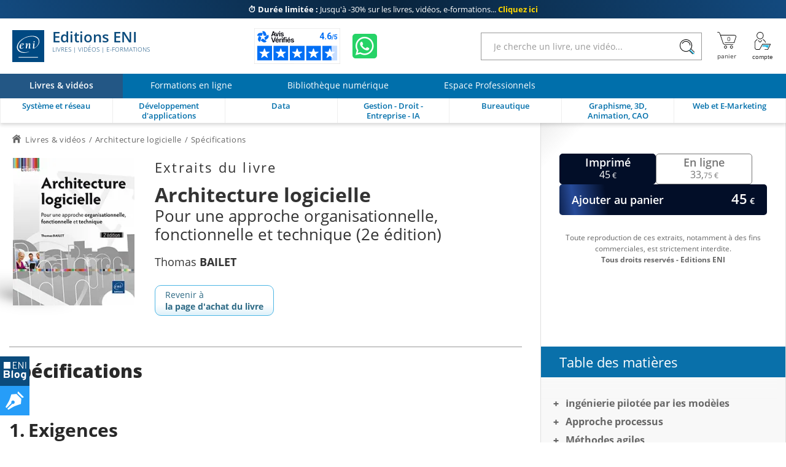

--- FILE ---
content_type: text/html; charset=utf-8
request_url: https://www.editions-eni.fr/livre/architecture-logicielle-pour-une-approche-organisationnelle-fonctionnelle-et-technique-2e-edition-9782746099210/specifications
body_size: 39563
content:

<!DOCTYPE html>

<html lang="fr" xmlns="http://www.w3.org/1999/xhtml">
<head>
    <!-- Google Tag Manager --><script>window.dataLayer = window.dataLayer || [];dataLayer.push({"typePage": "Excerpt","espace": "Livres"});(function(w,d,s,l,i){w[l]=w[l]||[];w[l].push({'gtm.start':new Date().getTime(),event:'gtm.js'});var f=d.getElementsByTagName(s)[0],j=d.createElement(s),dl=l!='dataLayer'?'&l='+l:'';j.async=true;j.src='https://www.googletagmanager.com/gtm.js?id='+i+dl;f.parentNode.insertBefore(j,f);})(window,document,'script','dataLayer','GTM-5BH676');</script>
<meta http-equiv="Content-Type" content="text/html; charset=utf-8"/>
<meta name="viewport" content="width=device-width, initial-scale=1, user-scalable=0" />
<meta name="alexaVerifyID" content="bpVtOKMRHP2TIOOyork9G3gGP-M" />
<meta name="format-detection" content="telephone=no">
<meta class="netreviewsWidget" id="netreviewsWidgetNum26413" data-jsurl="//cl.avis-verifies.com/fr/cache/2/1/3/213f1946-1b09-7d34-d1cb-05a1c82a7c78/widget4/widget21-26413_script.js"/>
<meta name="language" content="fr-FR" />
<meta name="description" content="Tout est une question de vision. Dès lors qu’une entreprise se projette sur un marché logiciel, elle a une vision à plus ou moins long terme sur la problématique qu’elle cherche à résoudre ou le..." />

<title>Architecture logicielle - Spécifications</title>
    
<link rel="canonical" href="https://www.editions-eni.fr/livre/architecture-logicielle-pour-une-approche-organisationnelle-fonctionnelle-et-technique-2e-edition-9782746099210/specifications" />
<link rel="icon" type="image/svg+xml" href="/rsc/img/favicon.svg"/>
<link rel="alternate icon" type="image/x-icon" href="/rsc/img/favicon.ico" />

<link rel="stylesheet" type="text/css" href="/rsc/css/bundles/E50D4209506F273ECDF5F33E5C7A1ADC4182A1CC.css" />


<!-- Microdonnées-->
<script type="application/ld+json">
{
  "@context": "https://schema.org",
  "@type": "WebSite",
  "url": "https://www.editions-eni.fr",
  "potentialAction": {
    "@type": "SearchAction",
    "target": {
      "@type": "EntryPoint",
      "urlTemplate": "https://www.editions-eni.fr{1} article(s) répond(ent) à la recherche sur :  <strong>{0}</strong>?exp={query}"
    },
    "query-input": "required name=query"
  },
  "author": {
    "@type": "Organization",
    "name": "Editions ENI",
    "logo": "https://www.editions-eni.fr/rsc/shared/images/logo_ENI.svg",
    "url": "https://www.editions-eni.fr",
    "address": {
      "@type": "PostalAddress",
      "streetAddress": "Rue Benjamin FRANKLIN",
      "addressLocality": "Saint HERBLAIN",
      "postalCode": "44812",
      "addressCountry": "FRANCE"
    },
    "contactPoint": [
      {
        "@type": "ContactPoint",
        "contactType": "customer service",
        "email": "editions@eni.fr",
        "telephone": "+33(0)2 51 80 15 15"
      },
      {
        "@type": "ContactPoint",
        "contactType": "technical support",
        "email": "support@eni.fr",
        "telephone": "+33(0)8 92 700 160"
      }
    ],
    "sameAs": [
      "https://www.facebook.com/EditionsENI",
      "https://twitter.com/EditionsENI",
      "https://www.youtube.com/user/EditionsENI",
      "https://www.linkedin.com/company/editions-eni",
      "https://www.instagram.com/enieditions"
    ],
    "aggregateRating": {
      "@type": "AggregateRating",
      "bestRating": "5",
      "ratingCount": "276",
      "ratingValue": "4.60",
      "url": "https://www.avis-verifies.com/avis-clients/editions-eni.fr"
    }
  }
}
</script>
</head>
<body lang="fr"  class="NotLogged Livres">
    <!-- Google Tag Manager (noscript) -->
<noscript><iframe src='https://www.googletagmanager.com/ns.html?id=GTM-5BH676' height='0' width='0' style='display:none;visibility:hidden;'></iframe></noscript>
<header id="Header">	
	<!-- zone de messages -->
	<ul id="Banner">
		<li class="Banner_text_noir"><a href="/offres-promotionnelles"><strong>⏱️ Durée limitée : </strong> <br>Jusqu'à -30% sur les livres, vidéos, e-formations... <b>Cliquez ici</b></a></li>
		<li class="Banner_text_noir"><a href="/offres-promotionnelles"><strong>⏱️ Durée limitée : </strong> <br>Jusqu'à -30% sur les livres, vidéos, e-formations... <b>Cliquez ici</b></a></li>
	</ul>

	<!-- Entête -->
	<section id="Head">
		<div class="container">
			<button id="btnReturnBack"></button>
			<button id="btnMenu" aria-label="Menu" data-closed="&#xe930" data-opened="&#xe951"></button>
			
			<a id="Logo" href="/"><img src="/rsc/shared/images/logo_ENI.svg" alt="Editions ENI" /> Editions ENI <em>Livres | Vidéos | e-Formations</em></a>
			
			<div id="cd989feb-bef8-472c-9dc5-55b40bfb4e82" class="AV"></div><script async charset="utf-8" src="https://widgets.rr.skeepers.io/generated/213f1946-1b09-7d34-d1cb-05a1c82a7c78/cd989feb-bef8-472c-9dc5-55b40bfb4e82.js"></script>
			<a id="WA" aria-label="Discutez avec nous sur WhatsApp" href="https://wa.me/+33674948685" target="_blank"></a>

			<form id="Search">
				<input type="search" value="" placeholder="Je cherche un livre, une vidéo..."data-url= "/recherche"  />
				<button aria-label="Rechercher"></button>
			</form>
			
			<nav id="Shopper">
				<a id="linkBasket" href="/panier" data-count="0" title="panier" aria-label="Mon panier"><div id="alert"><b></b><p>Votre article a été ajouté au panier</p></div></a>
				<button id="Account" data-mnu='' title="Compte" aria-label="Mon Compte"></button>
			</nav>
		</div>
	</section>
	
	<!-- menu de navigation -->
	<section id="NavBar">
		<nav id="Spaces">
			<a id="d9bd8b5e-f324-473f-b1fc-b41b421c950f" href="/" class="current"><b>Livres & vidéos</b></a>
			<a id="2e947085-461f-49fb-af92-1a31dbd38df5" href="/formations-en-ligne"><b>Formations en ligne</b></a>
			<a id="a8debefe-3dbe-4c25-b8cb-62642f426977" href="/abonnement"><b>Bibliothèque numérique</b></a>
			<a id="cb34ff51-0590-46c9-8abf-b786265b79a7" href="/espace-professionnels"><b>Espace Professionnels</b></a>
		</nav>
		
		<div class="container">
			<nav id="Themes">
				<a id="RA" href="/systeme-et-reseau" data-id="c41a356d-4b91-48e5-9d44-83fa08e4ebe3" data-subthemes='[{"IdActivite":1,"IdEspace":"d9bd8b5e-f324-473f-b1fc-b41b421c950f","IdRubrique":"d3b70451-8c5d-429e-9cab-5d831d1d886f","IdRoot":"00000000-0000-0000-0000-000000000000","IdRubriqueParent":"c41a356d-4b91-48e5-9d44-83fa08e4ebe3","CodeRubrique":"RA1","Libelle":"Poste de travail","Ordre":1,"URL_Requested":"/systeme-et-reseau/poste-de-travail","CodeRoot":"RA","subthemes":[{"IdActivite":1,"IdEspace":"d9bd8b5e-f324-473f-b1fc-b41b421c950f","IdRubrique":"bf02fe8a-0992-4028-a709-f7be59f0f9ff","IdRoot":"00000000-0000-0000-0000-000000000000","IdRubriqueParent":"d3b70451-8c5d-429e-9cab-5d831d1d886f","CodeRubrique":"RA11","Libelle":"Windows","Ordre":1,"URL_Requested":"/systeme-et-reseau/poste-de-travail/windows","CodeRoot":"RA","subthemes":[]},{"IdActivite":1,"IdEspace":"d9bd8b5e-f324-473f-b1fc-b41b421c950f","IdRubrique":"c1909f0c-9b9e-4abc-b052-1eb231b51a53","IdRoot":"00000000-0000-0000-0000-000000000000","IdRubriqueParent":"d3b70451-8c5d-429e-9cab-5d831d1d886f","CodeRubrique":"RA12","Libelle":"Linux","Ordre":2,"URL_Requested":"/systeme-et-reseau/poste-de-travail/linux","CodeRoot":"RA","subthemes":[]},{"IdActivite":1,"IdEspace":"d9bd8b5e-f324-473f-b1fc-b41b421c950f","IdRubrique":"876b4d5e-b680-4621-ba74-3fa035d90bea","IdRoot":"00000000-0000-0000-0000-000000000000","IdRubriqueParent":"d3b70451-8c5d-429e-9cab-5d831d1d886f","CodeRubrique":"RA13","Libelle":"Client léger","Ordre":3,"URL_Requested":"/systeme-et-reseau/poste-de-travail/client-leger","CodeRoot":"RA","subthemes":[]}]},{"IdActivite":1,"IdEspace":"d9bd8b5e-f324-473f-b1fc-b41b421c950f","IdRubrique":"c465cf84-e6d1-47e2-bd97-bb349658ed1f","IdRoot":"00000000-0000-0000-0000-000000000000","IdRubriqueParent":"c41a356d-4b91-48e5-9d44-83fa08e4ebe3","CodeRubrique":"RA2","Libelle":"Serveur","Ordre":2,"URL_Requested":"/systeme-et-reseau/serveur","CodeRoot":"RA","subthemes":[{"IdActivite":1,"IdEspace":"d9bd8b5e-f324-473f-b1fc-b41b421c950f","IdRubrique":"0d6ec99a-e06d-4142-9796-8e50060719f1","IdRoot":"00000000-0000-0000-0000-000000000000","IdRubriqueParent":"c465cf84-e6d1-47e2-bd97-bb349658ed1f","CodeRubrique":"RA21","Libelle":"Windows","Ordre":1,"URL_Requested":"/systeme-et-reseau/serveur/windows","CodeRoot":"RA","subthemes":[]},{"IdActivite":1,"IdEspace":"d9bd8b5e-f324-473f-b1fc-b41b421c950f","IdRubrique":"d56c69d3-3786-46ea-9585-29db9e732b77","IdRoot":"00000000-0000-0000-0000-000000000000","IdRubriqueParent":"c465cf84-e6d1-47e2-bd97-bb349658ed1f","CodeRubrique":"RA22","Libelle":"Linux","Ordre":2,"URL_Requested":"/systeme-et-reseau/serveur/linux","CodeRoot":"RA","subthemes":[]},{"IdActivite":1,"IdEspace":"d9bd8b5e-f324-473f-b1fc-b41b421c950f","IdRubrique":"f56ecbaf-8f11-40fc-a130-9819d34e0356","IdRoot":"00000000-0000-0000-0000-000000000000","IdRubriqueParent":"c465cf84-e6d1-47e2-bd97-bb349658ed1f","CodeRubrique":"RA23","Libelle":"Unix","Ordre":3,"URL_Requested":"/systeme-et-reseau/serveur/unix","CodeRoot":"RA","subthemes":[]},{"IdActivite":1,"IdEspace":"d9bd8b5e-f324-473f-b1fc-b41b421c950f","IdRubrique":"552e2c5c-22f2-4382-ac69-6c903f9bccf6","IdRoot":"00000000-0000-0000-0000-000000000000","IdRubriqueParent":"c465cf84-e6d1-47e2-bd97-bb349658ed1f","CodeRubrique":"RA24","Libelle":"Scripting","Ordre":4,"URL_Requested":"/systeme-et-reseau/serveur/scripting","CodeRoot":"RA","subthemes":[]},{"IdActivite":1,"IdEspace":"d9bd8b5e-f324-473f-b1fc-b41b421c950f","IdRubrique":"521b6524-526f-4d2c-a10d-ce39610da844","IdRoot":"00000000-0000-0000-0000-000000000000","IdRubriqueParent":"c465cf84-e6d1-47e2-bd97-bb349658ed1f","CodeRubrique":"RA25","Libelle":"Serveurs web et services","Ordre":5,"URL_Requested":"/systeme-et-reseau/serveur/serveurs-web-et-services","CodeRoot":"RA","subthemes":[]}]},{"IdActivite":1,"IdEspace":"d9bd8b5e-f324-473f-b1fc-b41b421c950f","IdRubrique":"4a9f3bae-74c6-4bba-a389-bb6bf542a39b","IdRoot":"00000000-0000-0000-0000-000000000000","IdRubriqueParent":"c41a356d-4b91-48e5-9d44-83fa08e4ebe3","CodeRubrique":"RA3","Libelle":"Réseau","Ordre":2,"URL_Requested":"/systeme-et-reseau/reseau","CodeRoot":"RA","subthemes":[{"IdActivite":1,"IdEspace":"d9bd8b5e-f324-473f-b1fc-b41b421c950f","IdRubrique":"97eebbee-5bde-42e9-9790-6c377df1315a","IdRoot":"00000000-0000-0000-0000-000000000000","IdRubriqueParent":"4a9f3bae-74c6-4bba-a389-bb6bf542a39b","CodeRubrique":"RA31","Libelle":"Notions fondamentales","Ordre":1,"URL_Requested":"/systeme-et-reseau/reseau/notions-fondamentales","CodeRoot":"RA","subthemes":[]},{"IdActivite":1,"IdEspace":"d9bd8b5e-f324-473f-b1fc-b41b421c950f","IdRubrique":"010b2d61-b009-45f8-a92e-73698a0545a7","IdRoot":"00000000-0000-0000-0000-000000000000","IdRubriqueParent":"4a9f3bae-74c6-4bba-a389-bb6bf542a39b","CodeRubrique":"RA32","Libelle":"Supervision","Ordre":2,"URL_Requested":"/systeme-et-reseau/reseau/supervision","CodeRoot":"RA","subthemes":[]},{"IdActivite":1,"IdEspace":"d9bd8b5e-f324-473f-b1fc-b41b421c950f","IdRubrique":"ab7f2759-4dad-417f-ac4b-8a1e2259a232","IdRoot":"00000000-0000-0000-0000-000000000000","IdRubriqueParent":"4a9f3bae-74c6-4bba-a389-bb6bf542a39b","CodeRubrique":"RA33","Libelle":"Protocoles","Ordre":3,"URL_Requested":"/systeme-et-reseau/reseau/protocoles","CodeRoot":"RA","subthemes":[]},{"IdActivite":1,"IdEspace":"d9bd8b5e-f324-473f-b1fc-b41b421c950f","IdRubrique":"2966720b-97b8-4b42-b8cd-2e5c557c0a20","IdRoot":"00000000-0000-0000-0000-000000000000","IdRubriqueParent":"4a9f3bae-74c6-4bba-a389-bb6bf542a39b","CodeRubrique":"RA34","Libelle":"Services réseau","Ordre":4,"URL_Requested":"/systeme-et-reseau/reseau/services-reseau","CodeRoot":"RA","subthemes":[]},{"IdActivite":1,"IdEspace":"d9bd8b5e-f324-473f-b1fc-b41b421c950f","IdRubrique":"ed2f0008-1fce-4def-9986-7f83a731557a","IdRoot":"00000000-0000-0000-0000-000000000000","IdRubriqueParent":"4a9f3bae-74c6-4bba-a389-bb6bf542a39b","CodeRubrique":"RA35","Libelle":"Cisco","Ordre":5,"URL_Requested":"/systeme-et-reseau/reseau/cisco","CodeRoot":"RA","subthemes":[]}]},{"IdActivite":1,"IdEspace":"d9bd8b5e-f324-473f-b1fc-b41b421c950f","IdRubrique":"3f99bf28-476c-40f4-af44-fdd765f2e443","IdRoot":"00000000-0000-0000-0000-000000000000","IdRubriqueParent":"c41a356d-4b91-48e5-9d44-83fa08e4ebe3","CodeRubrique":"RA4","Libelle":"Sécurité informatique","Ordre":3,"URL_Requested":"/systeme-et-reseau/securite-informatique","CodeRoot":"RA","subthemes":[]},{"IdActivite":1,"IdEspace":"d9bd8b5e-f324-473f-b1fc-b41b421c950f","IdRubrique":"dccef53a-c5d5-4a84-a503-371d3508c672","IdRoot":"00000000-0000-0000-0000-000000000000","IdRubriqueParent":"c41a356d-4b91-48e5-9d44-83fa08e4ebe3","CodeRubrique":"RA5","Libelle":"Virtualisation et Cloud","Ordre":4,"URL_Requested":"/systeme-et-reseau/virtualisation-et-cloud","CodeRoot":"RA","subthemes":[]},{"IdActivite":1,"IdEspace":"d9bd8b5e-f324-473f-b1fc-b41b421c950f","IdRubrique":"01f0ee31-4e72-4415-8578-0a9bdc625de6","IdRoot":"00000000-0000-0000-0000-000000000000","IdRubriqueParent":"c41a356d-4b91-48e5-9d44-83fa08e4ebe3","CodeRubrique":"RA6","Libelle":"Organisation du SI","Ordre":5,"URL_Requested":"/systeme-et-reseau/organisation-du-si","CodeRoot":"RA","subthemes":[]},{"IdActivite":1,"IdEspace":"d9bd8b5e-f324-473f-b1fc-b41b421c950f","IdRubrique":"350210ed-e015-4fb1-8b0f-306263760281","IdRoot":"00000000-0000-0000-0000-000000000000","IdRubriqueParent":"c41a356d-4b91-48e5-9d44-83fa08e4ebe3","CodeRubrique":"RD","Libelle":"Certification","Ordre":6,"URL_Requested":"/systeme-et-reseau/certification","CodeRoot":"RA","subthemes":[{"IdActivite":1,"IdEspace":"d9bd8b5e-f324-473f-b1fc-b41b421c950f","IdRubrique":"8bbb4ea1-b75a-47e1-8c47-32f402b91850","IdRoot":"00000000-0000-0000-0000-000000000000","IdRubriqueParent":"350210ed-e015-4fb1-8b0f-306263760281","CodeRubrique":"RD1","Libelle":"Certification Technique","Ordre":1,"URL_Requested":"/systeme-et-reseau/certification/certification-technique","CodeRoot":"RA","subthemes":[{"IdActivite":1,"IdEspace":"d9bd8b5e-f324-473f-b1fc-b41b421c950f","IdRubrique":"5ab4b260-4c57-447a-8c6b-9e84606bee36","IdRoot":"00000000-0000-0000-0000-000000000000","IdRubriqueParent":"8bbb4ea1-b75a-47e1-8c47-32f402b91850","CodeRubrique":"RD14","Libelle":"Certification Linux","Ordre":1,"URL_Requested":"/systeme-et-reseau/certification/certification-technique/certification-linux","CodeRoot":"RA","subthemes":[]},{"IdActivite":1,"IdEspace":"d9bd8b5e-f324-473f-b1fc-b41b421c950f","IdRubrique":"af46b02b-0346-4134-bf7e-d873cd4901a4","IdRoot":"00000000-0000-0000-0000-000000000000","IdRubriqueParent":"8bbb4ea1-b75a-47e1-8c47-32f402b91850","CodeRubrique":"RD15","Libelle":"Certification Cisco","Ordre":2,"URL_Requested":"/systeme-et-reseau/certification/certification-technique/certification-cisco","CodeRoot":"RA","subthemes":[]}]}]}]'><b>Système et réseau</b></a>
				<a id="RB" href="/developpement-d-applications" data-id="307e3f3b-08ce-4c30-acdd-9a9a348c799d" data-subthemes='[{"IdActivite":1,"IdEspace":"d9bd8b5e-f324-473f-b1fc-b41b421c950f","IdRubrique":"87dd3a40-0ce5-4eb3-99af-be5ac5149b65","IdRoot":"00000000-0000-0000-0000-000000000000","IdRubriqueParent":"307e3f3b-08ce-4c30-acdd-9a9a348c799d","CodeRubrique":"RB8","Libelle":"Pour les makers","Ordre":1,"URL_Requested":"/developpement-d-applications/pour-les-makers","CodeRoot":"RB","subthemes":[]},{"IdActivite":1,"IdEspace":"d9bd8b5e-f324-473f-b1fc-b41b421c950f","IdRubrique":"4b925806-fd3e-44c5-9e25-e43fe401b9e6","IdRoot":"00000000-0000-0000-0000-000000000000","IdRubriqueParent":"307e3f3b-08ce-4c30-acdd-9a9a348c799d","CodeRubrique":"RB1","Libelle":"Pour les CMS et les réseaux sociaux","Ordre":2,"URL_Requested":"/developpement-d-applications/pour-les-cms-et-les-reseaux-sociaux","CodeRoot":"RB","subthemes":[]},{"IdActivite":1,"IdEspace":"d9bd8b5e-f324-473f-b1fc-b41b421c950f","IdRubrique":"56e2dcc6-86aa-4019-9cd8-ba8c18b1be78","IdRoot":"00000000-0000-0000-0000-000000000000","IdRubriqueParent":"307e3f3b-08ce-4c30-acdd-9a9a348c799d","CodeRubrique":"RB2","Libelle":"Pour les terminaux mobiles","Ordre":3,"URL_Requested":"/developpement-d-applications/pour-les-terminaux-mobiles","CodeRoot":"RB","subthemes":[]},{"IdActivite":1,"IdEspace":"d9bd8b5e-f324-473f-b1fc-b41b421c950f","IdRubrique":"a901db20-55ad-47c7-b47d-be9654024198","IdRoot":"00000000-0000-0000-0000-000000000000","IdRubriqueParent":"307e3f3b-08ce-4c30-acdd-9a9a348c799d","CodeRubrique":"RB3","Libelle":"Pour le Cloud","Ordre":4,"URL_Requested":"/developpement-d-applications/pour-le-cloud","CodeRoot":"RB","subthemes":[]},{"IdActivite":1,"IdEspace":"d9bd8b5e-f324-473f-b1fc-b41b421c950f","IdRubrique":"9792c708-60c2-4282-8e6f-4432e421e6cd","IdRoot":"00000000-0000-0000-0000-000000000000","IdRubriqueParent":"307e3f3b-08ce-4c30-acdd-9a9a348c799d","CodeRubrique":"RB4","Libelle":"Langages","Ordre":5,"URL_Requested":"/developpement-d-applications/langages","CodeRoot":"RB","subthemes":[{"IdActivite":1,"IdEspace":"d9bd8b5e-f324-473f-b1fc-b41b421c950f","IdRubrique":"ad354753-43ae-46fe-92e6-6c903e55be90","IdRoot":"00000000-0000-0000-0000-000000000000","IdRubriqueParent":"9792c708-60c2-4282-8e6f-4432e421e6cd","CodeRubrique":"RB41","Libelle":"Abap","Ordre":1,"URL_Requested":"/developpement-d-applications/langages/abap","CodeRoot":"RB","subthemes":[]},{"IdActivite":1,"IdEspace":"d9bd8b5e-f324-473f-b1fc-b41b421c950f","IdRubrique":"eb3c4883-3c56-4d93-8b7c-91b61d4d2278","IdRoot":"00000000-0000-0000-0000-000000000000","IdRubriqueParent":"9792c708-60c2-4282-8e6f-4432e421e6cd","CodeRubrique":"RB43","Libelle":"C et C++","Ordre":3,"URL_Requested":"/developpement-d-applications/langages/c-et-c","CodeRoot":"RB","subthemes":[]},{"IdActivite":1,"IdEspace":"d9bd8b5e-f324-473f-b1fc-b41b421c950f","IdRubrique":"9fa888ea-b359-463e-b04c-4956e7d0b3b4","IdRoot":"00000000-0000-0000-0000-000000000000","IdRubriqueParent":"9792c708-60c2-4282-8e6f-4432e421e6cd","CodeRubrique":"RB44","Libelle":"C#","Ordre":4,"URL_Requested":"/developpement-d-applications/langages/c","CodeRoot":"RB","subthemes":[]},{"IdActivite":1,"IdEspace":"d9bd8b5e-f324-473f-b1fc-b41b421c950f","IdRubrique":"66351771-804d-480d-90b6-0610d53a6210","IdRoot":"00000000-0000-0000-0000-000000000000","IdRubriqueParent":"9792c708-60c2-4282-8e6f-4432e421e6cd","CodeRubrique":"RB45","Libelle":"HTML et XHTML","Ordre":5,"URL_Requested":"/developpement-d-applications/langages/html-et-xhtml","CodeRoot":"RB","subthemes":[]},{"IdActivite":1,"IdEspace":"d9bd8b5e-f324-473f-b1fc-b41b421c950f","IdRubrique":"b9461de0-30c9-4aee-936c-b56acec2d27b","IdRoot":"00000000-0000-0000-0000-000000000000","IdRubriqueParent":"9792c708-60c2-4282-8e6f-4432e421e6cd","CodeRubrique":"RB46","Libelle":"Java","Ordre":6,"URL_Requested":"/developpement-d-applications/langages/java","CodeRoot":"RB","subthemes":[]},{"IdActivite":1,"IdEspace":"d9bd8b5e-f324-473f-b1fc-b41b421c950f","IdRubrique":"259725fe-cf20-45ce-81bb-5351808fd431","IdRoot":"00000000-0000-0000-0000-000000000000","IdRubriqueParent":"9792c708-60c2-4282-8e6f-4432e421e6cd","CodeRubrique":"RB47","Libelle":"Javascript","Ordre":7,"URL_Requested":"/developpement-d-applications/langages/javascript","CodeRoot":"RB","subthemes":[]},{"IdActivite":1,"IdEspace":"d9bd8b5e-f324-473f-b1fc-b41b421c950f","IdRubrique":"34fdb851-4f75-4c9f-aa93-7383892883d5","IdRoot":"00000000-0000-0000-0000-000000000000","IdRubriqueParent":"9792c708-60c2-4282-8e6f-4432e421e6cd","CodeRubrique":"RB491","Libelle":"PHP","Ordre":8,"URL_Requested":"/developpement-d-applications/langages/php","CodeRoot":"RB","subthemes":[]},{"IdActivite":1,"IdEspace":"d9bd8b5e-f324-473f-b1fc-b41b421c950f","IdRubrique":"c62447f3-3828-469b-a5e5-fcbffe23b118","IdRoot":"00000000-0000-0000-0000-000000000000","IdRubriqueParent":"9792c708-60c2-4282-8e6f-4432e421e6cd","CodeRubrique":"RB492","Libelle":"Python","Ordre":9,"URL_Requested":"/developpement-d-applications/langages/python","CodeRoot":"RB","subthemes":[]},{"IdActivite":1,"IdEspace":"d9bd8b5e-f324-473f-b1fc-b41b421c950f","IdRubrique":"f4f4e3ee-d0b1-4e37-9ae7-dca1608a100f","IdRoot":"00000000-0000-0000-0000-000000000000","IdRubriqueParent":"9792c708-60c2-4282-8e6f-4432e421e6cd","CodeRubrique":"RB498","Libelle":"R","Ordre":10,"URL_Requested":"/developpement-d-applications/langages/r","CodeRoot":"RB","subthemes":[]},{"IdActivite":1,"IdEspace":"d9bd8b5e-f324-473f-b1fc-b41b421c950f","IdRubrique":"df377324-d9ac-41d4-bb71-be3b41a81748","IdRoot":"00000000-0000-0000-0000-000000000000","IdRubriqueParent":"9792c708-60c2-4282-8e6f-4432e421e6cd","CodeRubrique":"RB494","Libelle":"VBA et VSTO","Ordre":11,"URL_Requested":"/developpement-d-applications/langages/vba-et-vsto","CodeRoot":"RB","subthemes":[]},{"IdActivite":1,"IdEspace":"d9bd8b5e-f324-473f-b1fc-b41b421c950f","IdRubrique":"4f7bde66-10d7-45bb-b72a-98a56d06b7c6","IdRoot":"00000000-0000-0000-0000-000000000000","IdRubriqueParent":"9792c708-60c2-4282-8e6f-4432e421e6cd","CodeRubrique":"RB495","Libelle":"WinDev","Ordre":12,"URL_Requested":"/developpement-d-applications/langages/windev","CodeRoot":"RB","subthemes":[]},{"IdActivite":1,"IdEspace":"d9bd8b5e-f324-473f-b1fc-b41b421c950f","IdRubrique":"f81fb376-d6de-4456-a885-cfeefea2c017","IdRoot":"00000000-0000-0000-0000-000000000000","IdRubriqueParent":"9792c708-60c2-4282-8e6f-4432e421e6cd","CodeRubrique":"RB497","Libelle":"Autres langages","Ordre":13,"URL_Requested":"/developpement-d-applications/langages/autres-langages","CodeRoot":"RB","subthemes":[]}]},{"IdActivite":1,"IdEspace":"d9bd8b5e-f324-473f-b1fc-b41b421c950f","IdRubrique":"6a2d69af-5ce0-41ae-b518-a82f03362acf","IdRoot":"00000000-0000-0000-0000-000000000000","IdRubriqueParent":"307e3f3b-08ce-4c30-acdd-9a9a348c799d","CodeRubrique":"RB5","Libelle":"Méthode et normes","Ordre":6,"URL_Requested":"/developpement-d-applications/methode-et-normes","CodeRoot":"RB","subthemes":[]},{"IdActivite":1,"IdEspace":"d9bd8b5e-f324-473f-b1fc-b41b421c950f","IdRubrique":"4942cd7a-9aa5-46f9-bbf4-0a78383d3823","IdRoot":"00000000-0000-0000-0000-000000000000","IdRubriqueParent":"307e3f3b-08ce-4c30-acdd-9a9a348c799d","CodeRubrique":"RB6","Libelle":"Tests et qualité","Ordre":7,"URL_Requested":"/developpement-d-applications/tests-et-qualite","CodeRoot":"RB","subthemes":[]},{"IdActivite":1,"IdEspace":"d9bd8b5e-f324-473f-b1fc-b41b421c950f","IdRubrique":"ca45fdbc-338c-46f6-970f-9b57b96b5dec","IdRoot":"00000000-0000-0000-0000-000000000000","IdRubriqueParent":"307e3f3b-08ce-4c30-acdd-9a9a348c799d","CodeRubrique":"RB7","Libelle":"Etats - Rapports","Ordre":8,"URL_Requested":"/developpement-d-applications/etats-rapports","CodeRoot":"RB","subthemes":[]},{"IdActivite":1,"IdEspace":"d9bd8b5e-f324-473f-b1fc-b41b421c950f","IdRubrique":"dcbca098-e2a6-4890-8b7c-3ebae60cef4c","IdRoot":"00000000-0000-0000-0000-000000000000","IdRubriqueParent":"307e3f3b-08ce-4c30-acdd-9a9a348c799d","CodeRubrique":"RB9","Libelle":"Intelligence Artificielle","Ordre":9,"URL_Requested":"/developpement-d-applications/intelligence-artificielle","CodeRoot":"RB","subthemes":[]}]'><b>Développement d'applications</b></a>
				<a id="RC" href="/data" data-id="1597d274-d9ed-474b-9770-b14d4c028082" data-subthemes='[{"IdActivite":1,"IdEspace":"d9bd8b5e-f324-473f-b1fc-b41b421c950f","IdRubrique":"593c6d16-ea66-4e79-b9da-840323859d45","IdRoot":"00000000-0000-0000-0000-000000000000","IdRubriqueParent":"1597d274-d9ed-474b-9770-b14d4c028082","CodeRubrique":"RC1","Libelle":"Base de données","Ordre":1,"URL_Requested":"/data/base-de-donnees","CodeRoot":"RC","subthemes":[{"IdActivite":1,"IdEspace":"d9bd8b5e-f324-473f-b1fc-b41b421c950f","IdRubrique":"99bb458a-4604-4959-9eb5-650c292b217d","IdRoot":"00000000-0000-0000-0000-000000000000","IdRubriqueParent":"593c6d16-ea66-4e79-b9da-840323859d45","CodeRubrique":"RC11","Libelle":"Microsoft","Ordre":1,"URL_Requested":"/data/base-de-donnees/microsoft","CodeRoot":"RC","subthemes":[]},{"IdActivite":1,"IdEspace":"d9bd8b5e-f324-473f-b1fc-b41b421c950f","IdRubrique":"29f70de5-7005-4308-9ccb-fe40b4f23f6c","IdRoot":"00000000-0000-0000-0000-000000000000","IdRubriqueParent":"593c6d16-ea66-4e79-b9da-840323859d45","CodeRubrique":"RC12","Libelle":"Open Source","Ordre":2,"URL_Requested":"/data/base-de-donnees/open-source","CodeRoot":"RC","subthemes":[]},{"IdActivite":1,"IdEspace":"d9bd8b5e-f324-473f-b1fc-b41b421c950f","IdRubrique":"0cbd8975-0e07-47db-a757-c690b91a0f48","IdRoot":"00000000-0000-0000-0000-000000000000","IdRubriqueParent":"593c6d16-ea66-4e79-b9da-840323859d45","CodeRubrique":"RC13","Libelle":"Oracle","Ordre":3,"URL_Requested":"/data/base-de-donnees/oracle","CodeRoot":"RC","subthemes":[]},{"IdActivite":1,"IdEspace":"d9bd8b5e-f324-473f-b1fc-b41b421c950f","IdRubrique":"bcfcbc7e-9c92-4d8b-a628-fb3d1c85f069","IdRoot":"00000000-0000-0000-0000-000000000000","IdRubriqueParent":"593c6d16-ea66-4e79-b9da-840323859d45","CodeRubrique":"RC14","Libelle":"Langage et méthode","Ordre":4,"URL_Requested":"/data/base-de-donnees/langage-et-methode","CodeRoot":"RC","subthemes":[]}]},{"IdActivite":1,"IdEspace":"d9bd8b5e-f324-473f-b1fc-b41b421c950f","IdRubrique":"30ce3d38-4ecf-44c3-ae6a-d9fc926650cf","IdRoot":"00000000-0000-0000-0000-000000000000","IdRubriqueParent":"1597d274-d9ed-474b-9770-b14d4c028082","CodeRubrique":"RC2","Libelle":"Business Intelligence","Ordre":2,"URL_Requested":"/data/business-intelligence","CodeRoot":"RC","subthemes":[{"IdActivite":1,"IdEspace":"d9bd8b5e-f324-473f-b1fc-b41b421c950f","IdRubrique":"424e60fd-c61e-4a2d-bacb-5b56cd87e9cd","IdRoot":"00000000-0000-0000-0000-000000000000","IdRubriqueParent":"30ce3d38-4ecf-44c3-ae6a-d9fc926650cf","CodeRubrique":"RC21","Libelle":"Business Objects","Ordre":1,"URL_Requested":"/data/business-intelligence/business-objects","CodeRoot":"RC","subthemes":[]},{"IdActivite":1,"IdEspace":"d9bd8b5e-f324-473f-b1fc-b41b421c950f","IdRubrique":"bc9b0def-f951-4b97-9ac7-7491e2410d6d","IdRoot":"00000000-0000-0000-0000-000000000000","IdRubriqueParent":"30ce3d38-4ecf-44c3-ae6a-d9fc926650cf","CodeRubrique":"RC22","Libelle":"Microsoft","Ordre":2,"URL_Requested":"/data/business-intelligence/microsoft","CodeRoot":"RC","subthemes":[]}]},{"IdActivite":1,"IdEspace":"d9bd8b5e-f324-473f-b1fc-b41b421c950f","IdRubrique":"f5b9680c-47b6-4380-8644-62c86298195a","IdRoot":"00000000-0000-0000-0000-000000000000","IdRubriqueParent":"1597d274-d9ed-474b-9770-b14d4c028082","CodeRubrique":"RC3","Libelle":"Gestion de projet","Ordre":3,"URL_Requested":"/data/gestion-de-projet","CodeRoot":"RC","subthemes":[]},{"IdActivite":1,"IdEspace":"d9bd8b5e-f324-473f-b1fc-b41b421c950f","IdRubrique":"96e4368d-dd40-492e-93a5-1db7b17d4f5f","IdRoot":"00000000-0000-0000-0000-000000000000","IdRubriqueParent":"1597d274-d9ed-474b-9770-b14d4c028082","CodeRubrique":"RC4","Libelle":"Messagerie et Communication","Ordre":4,"URL_Requested":"/data/messagerie-et-communication","CodeRoot":"RC","subthemes":[]},{"IdActivite":1,"IdEspace":"d9bd8b5e-f324-473f-b1fc-b41b421c950f","IdRubrique":"9bab9b5c-37a8-4842-a682-d6614064954a","IdRoot":"00000000-0000-0000-0000-000000000000","IdRubriqueParent":"1597d274-d9ed-474b-9770-b14d4c028082","CodeRubrique":"RC6","Libelle":"Plateforme collaborative","Ordre":5,"URL_Requested":"/data/plateforme-collaborative","CodeRoot":"RC","subthemes":[]},{"IdActivite":1,"IdEspace":"d9bd8b5e-f324-473f-b1fc-b41b421c950f","IdRubrique":"4e9e5c36-6440-4317-9028-e7a01813cbe4","IdRoot":"00000000-0000-0000-0000-000000000000","IdRubriqueParent":"1597d274-d9ed-474b-9770-b14d4c028082","CodeRubrique":"RC7","Libelle":"Intégration de données","Ordre":6,"URL_Requested":"/data/integration-de-donnees","CodeRoot":"RC","subthemes":[]}]'><b>Data</b></a>
				<a id="RE" href="/gestion-droit-entreprise-ia" data-id="81b69416-b322-4201-8341-d3975e8a8837" data-subthemes='[{"IdActivite":1,"IdEspace":"d9bd8b5e-f324-473f-b1fc-b41b421c950f","IdRubrique":"955f45a8-f2a5-4739-814c-89cb567d27bb","IdRoot":"00000000-0000-0000-0000-000000000000","IdRubriqueParent":"81b69416-b322-4201-8341-d3975e8a8837","CodeRubrique":"RE1","Libelle":"Droit de l&#39;informatique","Ordre":1,"URL_Requested":"/gestion-droit-entreprise-ia/droit-de-l-informatique","CodeRoot":"RE","subthemes":[]},{"IdActivite":1,"IdEspace":"d9bd8b5e-f324-473f-b1fc-b41b421c950f","IdRubrique":"abe4eba2-4fae-485a-83d0-73243f2d5d43","IdRoot":"00000000-0000-0000-0000-000000000000","IdRubriqueParent":"81b69416-b322-4201-8341-d3975e8a8837","CodeRubrique":"RE2","Libelle":"Efficacité professionnelle","Ordre":2,"URL_Requested":"/gestion-droit-entreprise-ia/efficacite-professionnelle","CodeRoot":"RE","subthemes":[]},{"IdActivite":1,"IdEspace":"d9bd8b5e-f324-473f-b1fc-b41b421c950f","IdRubrique":"e55c956f-aa15-4113-b05d-b879a1cfc016","IdRoot":"00000000-0000-0000-0000-000000000000","IdRubriqueParent":"81b69416-b322-4201-8341-d3975e8a8837","CodeRubrique":"RE3","Libelle":"E-Marketing","Ordre":3,"URL_Requested":"/gestion-droit-entreprise-ia/e-marketing","CodeRoot":"RE","subthemes":[]},{"IdActivite":1,"IdEspace":"d9bd8b5e-f324-473f-b1fc-b41b421c950f","IdRubrique":"69f8a86a-15d1-4fd6-9693-eb0de1272d36","IdRoot":"00000000-0000-0000-0000-000000000000","IdRubriqueParent":"81b69416-b322-4201-8341-d3975e8a8837","CodeRubrique":"RE4","Libelle":"Environnement de travail collaboratif","Ordre":4,"URL_Requested":"/gestion-droit-entreprise-ia/environnement-de-travail-collaboratif","CodeRoot":"RE","subthemes":[]},{"IdActivite":1,"IdEspace":"d9bd8b5e-f324-473f-b1fc-b41b421c950f","IdRubrique":"19e8b6c6-14bb-4df6-8661-ab72e2f62342","IdRoot":"00000000-0000-0000-0000-000000000000","IdRubriqueParent":"81b69416-b322-4201-8341-d3975e8a8837","CodeRubrique":"RE5","Libelle":"Gestion de l&#39;entreprise","Ordre":5,"URL_Requested":"/gestion-droit-entreprise-ia/gestion-de-l-entreprise","CodeRoot":"RE","subthemes":[]},{"IdActivite":1,"IdEspace":"d9bd8b5e-f324-473f-b1fc-b41b421c950f","IdRubrique":"3ed52984-c8f8-4ebe-8d76-585ba61e2e2e","IdRoot":"00000000-0000-0000-0000-000000000000","IdRubriqueParent":"81b69416-b322-4201-8341-d3975e8a8837","CodeRubrique":"RE6","Libelle":"Gestion de projets","Ordre":6,"URL_Requested":"/gestion-droit-entreprise-ia/gestion-de-projets","CodeRoot":"RE","subthemes":[]},{"IdActivite":1,"IdEspace":"d9bd8b5e-f324-473f-b1fc-b41b421c950f","IdRubrique":"5d7a531f-e6ba-4ade-a27d-70ce24e157e1","IdRoot":"00000000-0000-0000-0000-000000000000","IdRubriqueParent":"81b69416-b322-4201-8341-d3975e8a8837","CodeRubrique":"RE7","Libelle":"Gouvernance du SI","Ordre":7,"URL_Requested":"/gestion-droit-entreprise-ia/gouvernance-du-si","CodeRoot":"RE","subthemes":[]},{"IdActivite":1,"IdEspace":"d9bd8b5e-f324-473f-b1fc-b41b421c950f","IdRubrique":"a39dfc1c-3c5b-4e7c-b61b-7ccf86918446","IdRoot":"00000000-0000-0000-0000-000000000000","IdRubriqueParent":"81b69416-b322-4201-8341-d3975e8a8837","CodeRubrique":"RE8","Libelle":"Solutions d&#39;entreprise","Ordre":8,"URL_Requested":"/gestion-droit-entreprise-ia/solutions-d-entreprise","CodeRoot":"RE","subthemes":[]},{"IdActivite":1,"IdEspace":"d9bd8b5e-f324-473f-b1fc-b41b421c950f","IdRubrique":"657aa8bb-4092-48c6-8049-ce6541af1422","IdRoot":"00000000-0000-0000-0000-000000000000","IdRubriqueParent":"81b69416-b322-4201-8341-d3975e8a8837","CodeRubrique":"RE9","Libelle":"Business Intelligence","Ordre":9,"URL_Requested":"/gestion-droit-entreprise-ia/business-intelligence","CodeRoot":"RE","subthemes":[]},{"IdActivite":1,"IdEspace":"d9bd8b5e-f324-473f-b1fc-b41b421c950f","IdRubrique":"d60ca8f0-eeae-4ab1-99c5-60ce37230ae4","IdRoot":"00000000-0000-0000-0000-000000000000","IdRubriqueParent":"81b69416-b322-4201-8341-d3975e8a8837","CodeRubrique":"RE10","Libelle":"Intelligence Artificielle","Ordre":10,"URL_Requested":"/gestion-droit-entreprise-ia/intelligence-artificielle","CodeRoot":"RE","subthemes":[]}]'><b>Gestion - Droit - Entreprise - IA</b></a>
				<a id="RF" href="/bureautique" data-id="26b6e6ff-9fd5-4d8e-b8d8-87d877f8f817" data-subthemes='[{"IdActivite":1,"IdEspace":"d9bd8b5e-f324-473f-b1fc-b41b421c950f","IdRubrique":"f3ae22de-a62b-44d1-8a7b-9d791c855359","IdRoot":"00000000-0000-0000-0000-000000000000","IdRubriqueParent":"26b6e6ff-9fd5-4d8e-b8d8-87d877f8f817","CodeRubrique":"RF1","Libelle":"Initiation informatique","Ordre":1,"URL_Requested":"/bureautique/initiation-informatique","CodeRoot":"RF","subthemes":[]},{"IdActivite":1,"IdEspace":"d9bd8b5e-f324-473f-b1fc-b41b421c950f","IdRubrique":"569ff7ff-abd8-4dfb-9a0e-6034b9081550","IdRoot":"00000000-0000-0000-0000-000000000000","IdRubriqueParent":"26b6e6ff-9fd5-4d8e-b8d8-87d877f8f817","CodeRubrique":"RF2","Libelle":"Windows et réseau familial","Ordre":2,"URL_Requested":"/bureautique/windows-et-reseau-familial","CodeRoot":"RF","subthemes":[]},{"IdActivite":1,"IdEspace":"d9bd8b5e-f324-473f-b1fc-b41b421c950f","IdRubrique":"2bc691a1-f7de-4cd3-b769-1b138bdec31e","IdRoot":"00000000-0000-0000-0000-000000000000","IdRubriqueParent":"26b6e6ff-9fd5-4d8e-b8d8-87d877f8f817","CodeRubrique":"RF3","Libelle":"Mac","Ordre":3,"URL_Requested":"/bureautique/mac","CodeRoot":"RF","subthemes":[]},{"IdActivite":1,"IdEspace":"d9bd8b5e-f324-473f-b1fc-b41b421c950f","IdRubrique":"5d9d91aa-e3ab-4be2-91e8-9008688d61f8","IdRoot":"00000000-0000-0000-0000-000000000000","IdRubriqueParent":"26b6e6ff-9fd5-4d8e-b8d8-87d877f8f817","CodeRubrique":"RF4","Libelle":"Suite bureautique","Ordre":4,"URL_Requested":"/bureautique/suite-bureautique","CodeRoot":"RF","subthemes":[{"IdActivite":1,"IdEspace":"d9bd8b5e-f324-473f-b1fc-b41b421c950f","IdRubrique":"04251c63-543c-49d7-9cf3-7ff0786af08e","IdRoot":"00000000-0000-0000-0000-000000000000","IdRubriqueParent":"5d9d91aa-e3ab-4be2-91e8-9008688d61f8","CodeRubrique":"RF41","Libelle":"Microsoft Office","Ordre":1,"URL_Requested":"/bureautique/suite-bureautique/microsoft-office","CodeRoot":"RF","subthemes":[]},{"IdActivite":1,"IdEspace":"d9bd8b5e-f324-473f-b1fc-b41b421c950f","IdRubrique":"c63bca4e-752c-467a-a1eb-c01777542ac0","IdRoot":"00000000-0000-0000-0000-000000000000","IdRubriqueParent":"5d9d91aa-e3ab-4be2-91e8-9008688d61f8","CodeRubrique":"RF42","Libelle":"LibreOffice","Ordre":2,"URL_Requested":"/bureautique/suite-bureautique/libreoffice","CodeRoot":"RF","subthemes":[]},{"IdActivite":1,"IdEspace":"d9bd8b5e-f324-473f-b1fc-b41b421c950f","IdRubrique":"7c3d8c7e-1480-47d4-bc72-0ded4110e357","IdRoot":"00000000-0000-0000-0000-000000000000","IdRubriqueParent":"5d9d91aa-e3ab-4be2-91e8-9008688d61f8","CodeRubrique":"RF44","Libelle":"Dans le Cloud","Ordre":4,"URL_Requested":"/bureautique/suite-bureautique/dans-le-cloud","CodeRoot":"RF","subthemes":[]}]},{"IdActivite":1,"IdEspace":"d9bd8b5e-f324-473f-b1fc-b41b421c950f","IdRubrique":"273ae902-9f5f-42a8-9885-a687c59c18db","IdRoot":"00000000-0000-0000-0000-000000000000","IdRubriqueParent":"26b6e6ff-9fd5-4d8e-b8d8-87d877f8f817","CodeRubrique":"RF5","Libelle":"Word / Traitement de texte","Ordre":5,"URL_Requested":"/bureautique/word-traitement-de-texte","CodeRoot":"RF","subthemes":[]},{"IdActivite":1,"IdEspace":"d9bd8b5e-f324-473f-b1fc-b41b421c950f","IdRubrique":"c443bdd1-60ae-4987-9db0-967e8dfbaffc","IdRoot":"00000000-0000-0000-0000-000000000000","IdRubriqueParent":"26b6e6ff-9fd5-4d8e-b8d8-87d877f8f817","CodeRubrique":"RF6","Libelle":"Excel / Tableur","Ordre":6,"URL_Requested":"/bureautique/excel-tableur","CodeRoot":"RF","subthemes":[]},{"IdActivite":1,"IdEspace":"d9bd8b5e-f324-473f-b1fc-b41b421c950f","IdRubrique":"114ff3c3-d7fb-4638-a2e6-e15ee1e9a670","IdRoot":"00000000-0000-0000-0000-000000000000","IdRubriqueParent":"26b6e6ff-9fd5-4d8e-b8d8-87d877f8f817","CodeRubrique":"RF7","Libelle":"PréAO / PowerPoint","Ordre":7,"URL_Requested":"/bureautique/preao-powerpoint","CodeRoot":"RF","subthemes":[]},{"IdActivite":1,"IdEspace":"d9bd8b5e-f324-473f-b1fc-b41b421c950f","IdRubrique":"24e65945-e336-470b-99e5-1be5df4f0902","IdRoot":"00000000-0000-0000-0000-000000000000","IdRubriqueParent":"26b6e6ff-9fd5-4d8e-b8d8-87d877f8f817","CodeRubrique":"RF8","Libelle":"Messagerie / Outlook","Ordre":8,"URL_Requested":"/bureautique/messagerie-outlook","CodeRoot":"RF","subthemes":[]},{"IdActivite":1,"IdEspace":"d9bd8b5e-f324-473f-b1fc-b41b421c950f","IdRubrique":"3002b8d6-daba-4530-9ec6-b7868360d33f","IdRoot":"00000000-0000-0000-0000-000000000000","IdRubriqueParent":"26b6e6ff-9fd5-4d8e-b8d8-87d877f8f817","CodeRubrique":"RF9","Libelle":"Bases de données","Ordre":9,"URL_Requested":"/bureautique/bases-de-donnees","CodeRoot":"RF","subthemes":[]},{"IdActivite":1,"IdEspace":"d9bd8b5e-f324-473f-b1fc-b41b421c950f","IdRubrique":"cc6f96c3-5bcd-4b37-b083-2d6e3c4de4d9","IdRoot":"00000000-0000-0000-0000-000000000000","IdRubriqueParent":"26b6e6ff-9fd5-4d8e-b8d8-87d877f8f817","CodeRubrique":"RF91","Libelle":"PAO","Ordre":10,"URL_Requested":"/bureautique/pao","CodeRoot":"RF","subthemes":[]},{"IdActivite":1,"IdEspace":"d9bd8b5e-f324-473f-b1fc-b41b421c950f","IdRubrique":"c5bd5e27-75c8-4d20-aca7-80660f902328","IdRoot":"00000000-0000-0000-0000-000000000000","IdRubriqueParent":"26b6e6ff-9fd5-4d8e-b8d8-87d877f8f817","CodeRubrique":"RF92","Libelle":"Macros et VBA","Ordre":11,"URL_Requested":"/bureautique/macros-et-vba","CodeRoot":"RF","subthemes":[]},{"IdActivite":1,"IdEspace":"d9bd8b5e-f324-473f-b1fc-b41b421c950f","IdRubrique":"4169b5b6-50fc-4eab-bee3-49807fd84904","IdRoot":"00000000-0000-0000-0000-000000000000","IdRubriqueParent":"26b6e6ff-9fd5-4d8e-b8d8-87d877f8f817","CodeRubrique":"RF93","Libelle":"Gestion de projet","Ordre":12,"URL_Requested":"/bureautique/gestion-de-projet","CodeRoot":"RF","subthemes":[]}]'><b>Bureautique</b></a>
				<a id="RG" href="/graphisme-3d-animation-cao" data-id="6f4f9176-d7b3-4cb5-83ab-ed64dc3a62ca" data-subthemes='[{"IdActivite":1,"IdEspace":"d9bd8b5e-f324-473f-b1fc-b41b421c950f","IdRubrique":"ee858664-d6e6-4a7b-9e21-4e2f01661c93","IdRoot":"00000000-0000-0000-0000-000000000000","IdRubriqueParent":"6f4f9176-d7b3-4cb5-83ab-ed64dc3a62ca","CodeRubrique":"RG1","Libelle":"3D","Ordre":1,"URL_Requested":"/graphisme-3d-animation-cao/3d","CodeRoot":"RG","subthemes":[]},{"IdActivite":1,"IdEspace":"d9bd8b5e-f324-473f-b1fc-b41b421c950f","IdRubrique":"ebcd4c39-7bfc-4e41-85a4-d5206b0f9351","IdRoot":"00000000-0000-0000-0000-000000000000","IdRubriqueParent":"6f4f9176-d7b3-4cb5-83ab-ed64dc3a62ca","CodeRubrique":"RG2","Libelle":"Animation","Ordre":2,"URL_Requested":"/graphisme-3d-animation-cao/animation","CodeRoot":"RG","subthemes":[]},{"IdActivite":1,"IdEspace":"d9bd8b5e-f324-473f-b1fc-b41b421c950f","IdRubrique":"3f0e8f07-ddc3-4fa2-a988-2572b8872a07","IdRoot":"00000000-0000-0000-0000-000000000000","IdRubriqueParent":"6f4f9176-d7b3-4cb5-83ab-ed64dc3a62ca","CodeRubrique":"RG3","Libelle":"CAO et DAO","Ordre":3,"URL_Requested":"/graphisme-3d-animation-cao/cao-et-dao","CodeRoot":"RG","subthemes":[]},{"IdActivite":1,"IdEspace":"d9bd8b5e-f324-473f-b1fc-b41b421c950f","IdRubrique":"71decdf1-6650-4ac9-89b2-1702a33b978f","IdRoot":"00000000-0000-0000-0000-000000000000","IdRubriqueParent":"6f4f9176-d7b3-4cb5-83ab-ed64dc3a62ca","CodeRubrique":"RG4","Libelle":"Dessin vectoriel","Ordre":4,"URL_Requested":"/graphisme-3d-animation-cao/dessin-vectoriel","CodeRoot":"RG","subthemes":[]},{"IdActivite":1,"IdEspace":"d9bd8b5e-f324-473f-b1fc-b41b421c950f","IdRubrique":"30e29c4c-c673-4bfb-8b5b-1e837189842c","IdRoot":"00000000-0000-0000-0000-000000000000","IdRubriqueParent":"6f4f9176-d7b3-4cb5-83ab-ed64dc3a62ca","CodeRubrique":"RG5","Libelle":"Diagrammes, Schémas et SIG","Ordre":5,"URL_Requested":"/graphisme-3d-animation-cao/diagrammes-schemas-et-sig","CodeRoot":"RG","subthemes":[]},{"IdActivite":1,"IdEspace":"d9bd8b5e-f324-473f-b1fc-b41b421c950f","IdRubrique":"25cd598d-a9b9-4f24-aa1c-ca4dafa0bf09","IdRoot":"00000000-0000-0000-0000-000000000000","IdRubriqueParent":"6f4f9176-d7b3-4cb5-83ab-ed64dc3a62ca","CodeRubrique":"RG6","Libelle":"PAO","Ordre":6,"URL_Requested":"/graphisme-3d-animation-cao/pao","CodeRoot":"RG","subthemes":[]},{"IdActivite":1,"IdEspace":"d9bd8b5e-f324-473f-b1fc-b41b421c950f","IdRubrique":"5d2f1576-d343-43fb-9a28-b614bc6c852d","IdRoot":"00000000-0000-0000-0000-000000000000","IdRubriqueParent":"6f4f9176-d7b3-4cb5-83ab-ed64dc3a62ca","CodeRubrique":"RG87","Libelle":"Retouche d&#39;images et photos","Ordre":7,"URL_Requested":"/graphisme-3d-animation-cao/retouche-d-images-et-photos","CodeRoot":"RG","subthemes":[]}]'><b>Graphisme, 3D, Animation, CAO</b></a>
				<a id="RH" href="/web-et-e-marketing" data-id="080abd9d-dc16-49ed-a2c9-8abea91ba00e" data-subthemes='[{"IdActivite":1,"IdEspace":"d9bd8b5e-f324-473f-b1fc-b41b421c950f","IdRubrique":"785c59e6-bbca-426f-a4dd-be14e4546545","IdRoot":"00000000-0000-0000-0000-000000000000","IdRubriqueParent":"080abd9d-dc16-49ed-a2c9-8abea91ba00e","CodeRubrique":"RH1","Libelle":"CMS","Ordre":1,"URL_Requested":"/web-et-e-marketing/cms","CodeRoot":"RH","subthemes":[]},{"IdActivite":1,"IdEspace":"d9bd8b5e-f324-473f-b1fc-b41b421c950f","IdRubrique":"fe163afb-07e8-41eb-9baf-ad50615b9622","IdRoot":"00000000-0000-0000-0000-000000000000","IdRubriqueParent":"080abd9d-dc16-49ed-a2c9-8abea91ba00e","CodeRubrique":"RH3","Libelle":"E-marketing","Ordre":2,"URL_Requested":"/web-et-e-marketing/e-marketing","CodeRoot":"RH","subthemes":[]},{"IdActivite":1,"IdEspace":"d9bd8b5e-f324-473f-b1fc-b41b421c950f","IdRubrique":"4cf77768-a2c2-4ebe-a621-2fa77e0c74ba","IdRoot":"00000000-0000-0000-0000-000000000000","IdRubriqueParent":"080abd9d-dc16-49ed-a2c9-8abea91ba00e","CodeRubrique":"RH4","Libelle":"Conception web","Ordre":3,"URL_Requested":"/web-et-e-marketing/conception-web","CodeRoot":"RH","subthemes":[]},{"IdActivite":1,"IdEspace":"d9bd8b5e-f324-473f-b1fc-b41b421c950f","IdRubrique":"9354086e-c6ae-43a1-bc7c-5db72df9f08b","IdRoot":"00000000-0000-0000-0000-000000000000","IdRubriqueParent":"080abd9d-dc16-49ed-a2c9-8abea91ba00e","CodeRubrique":"RH2","Libelle":"Objets connectés","Ordre":4,"URL_Requested":"/web-et-e-marketing/objets-connectes","CodeRoot":"RH","subthemes":[]}]'><b>Web et E-Marketing</b></a>
			</nav>

			<nav id="NavBarPanel">
				<div id="SubThemes"></div>
			</nav>
		</div>
	</section>
</header>

<!-- menu de navigation mobile -->
<nav id="MobMenu">
    <ul>        
		<li id="mLivres" class="sm opnd">
			<a href="/">Livres & vidéos<button></button></a>
			  <ul><li>
      <a id="RA" href="/systeme-et-reseau">Système et réseau<button></button></a><ul><li>
      <a id="RA1" href="/systeme-et-reseau/poste-de-travail">Poste de travail<button></button></a><ul><li>
      <a id="RA11" href="/systeme-et-reseau/poste-de-travail/windows">Windows</a>    </li><li>
      <a id="RA12" href="/systeme-et-reseau/poste-de-travail/linux">Linux</a>    </li><li>
      <a id="RA13" href="/systeme-et-reseau/poste-de-travail/client-leger">Client léger</a>    </li></ul>    </li><li>
      <a id="RA2" href="/systeme-et-reseau/serveur">Serveur<button></button></a><ul><li>
      <a id="RA21" href="/systeme-et-reseau/serveur/windows">Windows</a>    </li><li>
      <a id="RA22" href="/systeme-et-reseau/serveur/linux">Linux</a>    </li><li>
      <a id="RA23" href="/systeme-et-reseau/serveur/unix">Unix</a>    </li><li>
      <a id="RA24" href="/systeme-et-reseau/serveur/scripting">Scripting</a>    </li><li>
      <a id="RA25" href="/systeme-et-reseau/serveur/serveurs-web-et-services">Serveurs web et services</a>    </li></ul>    </li><li>
      <a id="RA3" href="/systeme-et-reseau/reseau">Réseau<button></button></a><ul><li>
      <a id="RA31" href="/systeme-et-reseau/reseau/notions-fondamentales">Notions fondamentales</a>    </li><li>
      <a id="RA32" href="/systeme-et-reseau/reseau/supervision">Supervision</a>    </li><li>
      <a id="RA33" href="/systeme-et-reseau/reseau/protocoles">Protocoles</a>    </li><li>
      <a id="RA34" href="/systeme-et-reseau/reseau/services-reseau">Services réseau</a>    </li><li>
      <a id="RA35" href="/systeme-et-reseau/reseau/cisco">Cisco</a>    </li></ul>    </li><li>
      <a id="RA4" href="/systeme-et-reseau/securite-informatique">Sécurité informatique</a>    </li><li>
      <a id="RA5" href="/systeme-et-reseau/virtualisation-et-cloud">Virtualisation et Cloud</a>    </li><li>
      <a id="RA6" href="/systeme-et-reseau/organisation-du-si">Organisation du SI</a>    </li><li>
      <a id="RD" href="/systeme-et-reseau/certification">Certification<button></button></a><ul><li>
      <a id="RD1" href="/systeme-et-reseau/certification/certification-technique">Certification Technique<button></button></a><ul><li>
      <a id="RD14" href="/systeme-et-reseau/certification/certification-technique/certification-linux">Certification Linux</a>    </li><li>
      <a id="RD15" href="/systeme-et-reseau/certification/certification-technique/certification-cisco">Certification Cisco</a>    </li></ul>    </li></ul>    </li></ul>    </li><li>
      <a id="RB" href="/developpement-d-applications">Développement d'applications<button></button></a><ul><li>
      <a id="RB8" href="/developpement-d-applications/pour-les-makers">Pour les makers</a>    </li><li>
      <a id="RB1" href="/developpement-d-applications/pour-les-cms-et-les-reseaux-sociaux">Pour les CMS et les réseaux sociaux</a>    </li><li>
      <a id="RB2" href="/developpement-d-applications/pour-les-terminaux-mobiles">Pour les terminaux mobiles</a>    </li><li>
      <a id="RB3" href="/developpement-d-applications/pour-le-cloud">Pour le Cloud</a>    </li><li>
      <a id="RB4" href="/developpement-d-applications/langages">Langages<button></button></a><ul><li>
      <a id="RB41" href="/developpement-d-applications/langages/abap">Abap</a>    </li><li>
      <a id="RB43" href="/developpement-d-applications/langages/c-et-c">C et C++</a>    </li><li>
      <a id="RB44" href="/developpement-d-applications/langages/c">C#</a>    </li><li>
      <a id="RB45" href="/developpement-d-applications/langages/html-et-xhtml">HTML et XHTML</a>    </li><li>
      <a id="RB46" href="/developpement-d-applications/langages/java">Java</a>    </li><li>
      <a id="RB47" href="/developpement-d-applications/langages/javascript">Javascript</a>    </li><li>
      <a id="RB491" href="/developpement-d-applications/langages/php">PHP</a>    </li><li>
      <a id="RB492" href="/developpement-d-applications/langages/python">Python</a>    </li><li>
      <a id="RB498" href="/developpement-d-applications/langages/r">R</a>    </li><li>
      <a id="RB494" href="/developpement-d-applications/langages/vba-et-vsto">VBA et VSTO</a>    </li><li>
      <a id="RB495" href="/developpement-d-applications/langages/windev">WinDev</a>    </li><li>
      <a id="RB497" href="/developpement-d-applications/langages/autres-langages">Autres langages</a>    </li></ul>    </li><li>
      <a id="RB5" href="/developpement-d-applications/methode-et-normes">Méthode et normes</a>    </li><li>
      <a id="RB6" href="/developpement-d-applications/tests-et-qualite">Tests et qualité</a>    </li><li>
      <a id="RB7" href="/developpement-d-applications/etats-rapports">Etats - Rapports</a>    </li><li>
      <a id="RB9" href="/developpement-d-applications/intelligence-artificielle">Intelligence Artificielle</a>    </li></ul>    </li><li>
      <a id="RC" href="/data">Data<button></button></a><ul><li>
      <a id="RC1" href="/data/base-de-donnees">Base de données<button></button></a><ul><li>
      <a id="RC11" href="/data/base-de-donnees/microsoft">Microsoft</a>    </li><li>
      <a id="RC12" href="/data/base-de-donnees/open-source">Open Source</a>    </li><li>
      <a id="RC13" href="/data/base-de-donnees/oracle">Oracle</a>    </li><li>
      <a id="RC14" href="/data/base-de-donnees/langage-et-methode">Langage et méthode</a>    </li></ul>    </li><li>
      <a id="RC2" href="/data/business-intelligence">Business Intelligence<button></button></a><ul><li>
      <a id="RC21" href="/data/business-intelligence/business-objects">Business Objects</a>    </li><li>
      <a id="RC22" href="/data/business-intelligence/microsoft">Microsoft</a>    </li></ul>    </li><li>
      <a id="RC3" href="/data/gestion-de-projet">Gestion de projet</a>    </li><li>
      <a id="RC4" href="/data/messagerie-et-communication">Messagerie et Communication</a>    </li><li>
      <a id="RC6" href="/data/plateforme-collaborative">Plateforme collaborative</a>    </li><li>
      <a id="RC7" href="/data/integration-de-donnees">Intégration de données</a>    </li></ul>    </li><li>
      <a id="RE" href="/gestion-droit-entreprise-ia">Gestion - Droit - Entreprise - IA<button></button></a><ul><li>
      <a id="RE1" href="/gestion-droit-entreprise-ia/droit-de-l-informatique">Droit de l'informatique</a>    </li><li>
      <a id="RE2" href="/gestion-droit-entreprise-ia/efficacite-professionnelle">Efficacité professionnelle</a>    </li><li>
      <a id="RE3" href="/gestion-droit-entreprise-ia/e-marketing">E-Marketing</a>    </li><li>
      <a id="RE4" href="/gestion-droit-entreprise-ia/environnement-de-travail-collaboratif">Environnement de travail collaboratif</a>    </li><li>
      <a id="RE5" href="/gestion-droit-entreprise-ia/gestion-de-l-entreprise">Gestion de l'entreprise</a>    </li><li>
      <a id="RE6" href="/gestion-droit-entreprise-ia/gestion-de-projets">Gestion de projets</a>    </li><li>
      <a id="RE7" href="/gestion-droit-entreprise-ia/gouvernance-du-si">Gouvernance du SI</a>    </li><li>
      <a id="RE8" href="/gestion-droit-entreprise-ia/solutions-d-entreprise">Solutions d'entreprise</a>    </li><li>
      <a id="RE9" href="/gestion-droit-entreprise-ia/business-intelligence">Business Intelligence</a>    </li><li>
      <a id="RE10" href="/gestion-droit-entreprise-ia/intelligence-artificielle">Intelligence Artificielle</a>    </li></ul>    </li><li>
      <a id="RF" href="/bureautique">Bureautique<button></button></a><ul><li>
      <a id="RF1" href="/bureautique/initiation-informatique">Initiation informatique</a>    </li><li>
      <a id="RF2" href="/bureautique/windows-et-reseau-familial">Windows et réseau familial</a>    </li><li>
      <a id="RF3" href="/bureautique/mac">Mac</a>    </li><li>
      <a id="RF4" href="/bureautique/suite-bureautique">Suite bureautique<button></button></a><ul><li>
      <a id="RF41" href="/bureautique/suite-bureautique/microsoft-office">Microsoft Office</a>    </li><li>
      <a id="RF42" href="/bureautique/suite-bureautique/libreoffice">LibreOffice</a>    </li><li>
      <a id="RF44" href="/bureautique/suite-bureautique/dans-le-cloud">Dans le Cloud</a>    </li></ul>    </li><li>
      <a id="RF5" href="/bureautique/word-traitement-de-texte">Word / Traitement de texte</a>    </li><li>
      <a id="RF6" href="/bureautique/excel-tableur">Excel / Tableur</a>    </li><li>
      <a id="RF7" href="/bureautique/preao-powerpoint">PréAO / PowerPoint</a>    </li><li>
      <a id="RF8" href="/bureautique/messagerie-outlook">Messagerie / Outlook</a>    </li><li>
      <a id="RF9" href="/bureautique/bases-de-donnees">Bases de données</a>    </li><li>
      <a id="RF91" href="/bureautique/pao">PAO</a>    </li><li>
      <a id="RF92" href="/bureautique/macros-et-vba">Macros et VBA</a>    </li><li>
      <a id="RF93" href="/bureautique/gestion-de-projet">Gestion de projet</a>    </li></ul>    </li><li>
      <a id="RG" href="/graphisme-3d-animation-cao">Graphisme, 3D, Animation, CAO<button></button></a><ul><li>
      <a id="RG1" href="/graphisme-3d-animation-cao/3d">3D</a>    </li><li>
      <a id="RG2" href="/graphisme-3d-animation-cao/animation">Animation</a>    </li><li>
      <a id="RG3" href="/graphisme-3d-animation-cao/cao-et-dao">CAO et DAO</a>    </li><li>
      <a id="RG4" href="/graphisme-3d-animation-cao/dessin-vectoriel">Dessin vectoriel</a>    </li><li>
      <a id="RG5" href="/graphisme-3d-animation-cao/diagrammes-schemas-et-sig">Diagrammes, Schémas et SIG</a>    </li><li>
      <a id="RG6" href="/graphisme-3d-animation-cao/pao">PAO</a>    </li><li>
      <a id="RG87" href="/graphisme-3d-animation-cao/retouche-d-images-et-photos">Retouche d'images et photos</a>    </li></ul>    </li><li>
      <a id="RH" href="/web-et-e-marketing">Web et E-Marketing<button></button></a><ul><li>
      <a id="RH1" href="/web-et-e-marketing/cms">CMS</a>    </li><li>
      <a id="RH3" href="/web-et-e-marketing/e-marketing">E-marketing</a>    </li><li>
      <a id="RH4" href="/web-et-e-marketing/conception-web">Conception web</a>    </li><li>
      <a id="RH2" href="/web-et-e-marketing/objets-connectes">Objets connectés</a>    </li></ul>    </li></ul>
		</li>
		<li id="mFormations" class="sm">
			<a href="/formations-en-ligne">Formations en ligne<button></button></a>
			  <ul><li>
      <a id="RJ" href="/formations-en-ligne/en-autonomie-avec-exercices">Formations en ligne <b>en autonomie, avec exercices</b><button></button></a><ul><li>
      <a id="T1" href="/formations-en-ligne/en-autonomie-avec-exercices/excel">Excel</a>    </li><li>
      <a id="T3" href="/formations-en-ligne/en-autonomie-avec-exercices/powerpoint">PowerPoint</a>    </li><li>
      <a id="T2" href="/formations-en-ligne/en-autonomie-avec-exercices/word">Word</a>    </li><li>
      <a id="T4" href="/formations-en-ligne/en-autonomie-avec-exercices/access">Access</a>    </li><li>
      <a id="T7" href="/formations-en-ligne/en-autonomie-avec-exercices/outlook">Outlook</a>    </li><li>
      <a id="T9" href="/formations-en-ligne/en-autonomie-avec-exercices/microsoft-365">Microsoft 365</a>    </li><li>
      <a id="T10" href="/formations-en-ligne/en-autonomie-avec-exercices/pack-office">Pack Office</a>    </li><li>
      <a id="T11" href="/formations-en-ligne/en-autonomie-avec-exercices/python">Python</a>    </li><li>
      <a id="T012" href="/formations-en-ligne/en-autonomie-avec-exercices/java">Java</a>    </li></ul>    </li><li>
      <a id="T12" href="/formations-en-ligne/animees-en-direct-par-un-expert">Formations en ligne <b>animées en direct par un expert</b><button></button></a><ul><li>
      <a id="T121" href="/formations-en-ligne/animees-en-direct-par-un-expert/excel">Excel</a>    </li><li>
      <a id="T122" href="/formations-en-ligne/animees-en-direct-par-un-expert/word">Word</a>    </li><li>
      <a id="T123" href="/formations-en-ligne/animees-en-direct-par-un-expert/powerpoint">PowerPoint</a>    </li><li>
      <a id="T124" href="/formations-en-ligne/animees-en-direct-par-un-expert/outlook">Outlook</a>    </li><li>
      <a id="T125" href="/formations-en-ligne/animees-en-direct-par-un-expert/power-bi">Power BI</a>    </li></ul>    </li><li>
      <a id="RX" href="/formations-en-ligne/cours-et-formations-video">Cours et formations vidéo<button></button></a><ul><li>
      <a id="RX1" href="/formations-en-ligne/cours-et-formations-video/intelligence-artificielle">Intelligence artificielle</a>    </li><li>
      <a id="RX2" href="/formations-en-ligne/cours-et-formations-video/technique">Technique</a>    </li><li>
      <a id="RX3" href="/formations-en-ligne/cours-et-formations-video/bureautique">Bureautique</a>    </li><li>
      <a id="RX4" href="/formations-en-ligne/cours-et-formations-video/entreprise">Entreprise</a>    </li><li>
      <a id="RX5" href="/formations-en-ligne/cours-et-formations-video/graphisme-cao-dao">Graphisme - CAO/DAO</a>    </li><li>
      <a id="RX6" href="/formations-en-ligne/cours-et-formations-video/web-webmarketing">Web & webmarketing</a>    </li></ul>    </li></ul>
		</li>
		<li id="mBN" class="sm">
			<a href="/abonnement">Bibliothèque numérique</a>
		</li>
		<li id="mSupports" class="sm">
			<a href="/espace-professionnels">Espace Professionnels<button></button></a>
			  <ul><li>
      <a id="SA" href="/espace-professionnels/technique">Technique<button></button></a><ul><li>
      <a id="SA1" href="/espace-professionnels/technique/support-de-cours">Support de Cours<button></button></a><ul><li>
      <a id="SA1A" href="/espace-professionnels/technique/support-de-cours/debutant-a-confirme">Débutant à Confirmé</a>    </li><li>
      <a id="SA1B" href="/espace-professionnels/technique/support-de-cours/confirme-a-expert">Confirmé à Expert</a>    </li><li>
      <a id="SA1C" href="/espace-professionnels/technique/support-de-cours/par-thematique">Par thématique</a>    </li></ul>    </li><li>
      <a id="SA2" href="/espace-professionnels/technique/tp-exercices-et-corriges">TP, exercices et corrigés<button></button></a><ul><li>
      <a id="SA2A" href="/espace-professionnels/technique/tp-exercices-et-corriges/debutant-a-confirme">Débutant à Confirmé</a>    </li></ul>    </li><li>
      <a id="SA3" href="/espace-professionnels/technique/certification">Certification<button></button></a><ul><li>
      <a id="SA3B" href="/espace-professionnels/technique/certification/coupons-de-certification">Coupons de certification</a>    </li></ul>    </li><li>
      <a id="SA8" href="/espace-professionnels/technique/livre">Livre<button></button></a><ul><li>
      <a id="SA8A" href="/espace-professionnels/technique/livre/mise-en-pratique">Mise en pratique</a>    </li><li>
      <a id="SA8B" href="/espace-professionnels/technique/livre/metiers">Métiers</a>    </li><li>
      <a id="SA8C" href="/espace-professionnels/technique/livre/autres">Autres</a>    </li></ul>    </li><li>
      <a id="SA9" href="/espace-professionnels/technique/depliant">Dépliant</a>    </li></ul>    </li><li>
      <a id="SB" href="/espace-professionnels/pao-web-cao-dao">PAO - Web - CAO/DAO<button></button></a><ul><li>
      <a id="SB2" href="/espace-professionnels/pao-web-cao-dao/support-de-cours-pao">Support de Cours PAO</a>    </li><li>
      <a id="SB4" href="/espace-professionnels/pao-web-cao-dao/support-de-cours-web">Support de Cours Web</a>    </li><li>
      <a id="SB3" href="/espace-professionnels/pao-web-cao-dao/livre-cao-dao">Livre CAO/DAO</a>    </li><li>
      <a id="SB1" href="/espace-professionnels/pao-web-cao-dao/aide-memoire">Aide-mémoire</a>    </li></ul>    </li><li>
      <a id="SC" href="/espace-professionnels/bureautique">Bureautique<button></button></a><ul><li>
      <a id="SC6" href="/espace-professionnels/bureautique/certification">Certification<button></button></a><ul><li>
      <a id="SC6B" href="/espace-professionnels/bureautique/certification/coupons-de-certification">Coupons de certification</a>    </li></ul>    </li><li>
      <a id="SC5" href="/espace-professionnels/bureautique/exercices-et-corriges">Exercices et corrigés</a>    </li><li>
      <a id="SC2" href="/espace-professionnels/bureautique/support-de-cours-francais">Support de Cours Français<button></button></a><ul><li>
      <a id="SC2A" href="/espace-professionnels/bureautique/support-de-cours-francais/par-niveau-par-theme">Par niveau, par thème</a>    </li><li>
      <a id="SC2B" href="/espace-professionnels/bureautique/support-de-cours-francais/de-reference">De Référence</a>    </li></ul>    </li><li>
      <a id="SC1" href="/espace-professionnels/bureautique/aide-memoire">Aide-mémoire </a>    </li><li>
      <a id="SC9" href="/espace-professionnels/bureautique/approche-metier">Approche métier</a>    </li><li>
      <a id="SC3" href="/espace-professionnels/bureautique/support-francais-anglais">Support Français / Anglais<button></button></a><ul><li>
      <a id="SC3B" href="/espace-professionnels/bureautique/support-francais-anglais/support-de-cours">Support de cours </a>    </li></ul>    </li><li>
      <a id="SC4" href="/espace-professionnels/bureautique/support-anglais">Support Anglais <button></button></a><ul><li>
      <a id="SC4B" href="/espace-professionnels/bureautique/support-anglais/support-de-cours">Support de cours </a>    </li></ul>    </li><li>
      <a id="SC7" href="/espace-professionnels/bureautique/support-neerlandais-anglais">Support Néerlandais / Anglais <button></button></a><ul><li>
      <a id="SC7B" href="/espace-professionnels/bureautique/support-neerlandais-anglais/support-de-cours">Support de cours </a>    </li></ul>    </li><li>
      <a id="SC8" href="/espace-professionnels/bureautique/support-neerlandais">Support Néerlandais<button></button></a><ul><li>
      <a id="SC8B" href="/espace-professionnels/bureautique/support-neerlandais/support-de-cours">Support de cours </a>    </li></ul>    </li><li>
      <a id="SC12" href="/espace-professionnels/bureautique/support-allemand">Support Allemand </a>    </li></ul>    </li><li>
      <a id="SE" href="/espace-professionnels/entreprise">Entreprise<button></button></a><ul><li>
      <a id="SE1" href="/espace-professionnels/entreprise/e-marketing">E-marketing</a>    </li><li>
      <a id="SE2" href="/espace-professionnels/entreprise/gestion">Gestion</a>    </li></ul>    </li><li>
      <a id="SD" href="/espace-professionnels/supports-numeriques">Supports Numériques<button></button></a><ul><li>
      <a id="SD1" href="/espace-professionnels/supports-numeriques/technique">Technique<button></button></a><ul><li>
      <a id="SD1A" href="/espace-professionnels/supports-numeriques/technique/support-debutant-a-confirme">Support Débutant à Confirmé </a>    </li><li>
      <a id="SD1B" href="/espace-professionnels/supports-numeriques/technique/support-confirme-a-expert">Support Confirmé à Expert </a>    </li></ul>    </li><li>
      <a id="SD3" href="/espace-professionnels/supports-numeriques/pao-web">PAO - Web<button></button></a><ul><li>
      <a id="SD3A" href="/espace-professionnels/supports-numeriques/pao-web/support-de-cours-pao">Support de cours PAO</a>    </li><li>
      <a id="SD3B" href="/espace-professionnels/supports-numeriques/pao-web/support-de-cours-web">Support de cours Web</a>    </li></ul>    </li><li>
      <a id="SD2" href="/espace-professionnels/supports-numeriques/bureautique">Bureautique<button></button></a><ul><li>
      <a id="SD2A" href="/espace-professionnels/supports-numeriques/bureautique/support-de-reference">Support de référence</a>    </li><li>
      <a id="SD2B" href="/espace-professionnels/supports-numeriques/bureautique/mise-en-pratique">Mise en pratique</a>    </li></ul>    </li><li>
      <a id="SD4" href="/espace-professionnels/supports-numeriques/entreprise">Entreprise<button></button></a><ul><li>
      <a id="SD4A" href="/espace-professionnels/supports-numeriques/entreprise/e-marketing">E-marketing</a>    </li><li>
      <a id="SD4B" href="/espace-professionnels/supports-numeriques/entreprise/gestion">Gestion</a>    </li></ul>    </li></ul>    </li><li>
      <a id="SF" href="/espace-professionnels/certifications">Certifications</a>    </li></ul>
		</li>
        <li id="mBestSales"><a href="/meilleures-ventes">Meilleures ventes</a></li>
        <li id="mNewReleases"><a href="/nouveautes">Nouveautés</a></li>
        <li id="mUpcoming"><a href="/prochaines-parutions">Prochaines parutions</a></li>
		<li id="mBlog"><a href="/blog" target="_blank">ENI Blog</a></li>
		<li id="mAuthor"><a href="/blog/devenir-auteur-eni/" target="_blank" >Devenez Auteur</a></li>
    </ul>
	<div class="contact-section">
		<a aria-label="Chatear en WhatsApp" href="https://wa.me/+33674948685" target="_blank">
			<div class="contact-title">Contactez-nous sur
		<img src="/rsc/shared/images/WhatsApp.svg" alt="WhatsApp">
		</div>
		<div class="contact-hours">
		Lun-Ven : <br />9h30 à 12h30 et 14h à 17h30
		</div>
			</a>
	</div>
</nav>

<nav id="floatingMenu">
	<a id="fm_blog" href="/blog" title="ENI BLOG" target="_blank"></a>
	<a id="fm_author" href="/blog/devenir-auteur" title="Devenez auteur" target="_blank"></a>
</nav>
    
    
<section id="BN_HEADER" class="Static " >
    <div class="container">
        
        <script src="/rsc/shared/sections/extraitsbn/highlight.min.js"></script>
<div class="Left">
  <ol id="BC" vocab="https://schema.org/" TypeOf="BreadcrumbList" aria-label="Breadcrumb"><li property="itemListElement" typeof="ListItem"><a property="item" typeof="WebPage" href="/"><span property="name">Livres & vidéos</span></a><meta property="position" content="1"></li><li property="itemListElement" typeof="ListItem"><a property="item" typeof="WebPage" href="/livre/architecture-logicielle-pour-une-approche-organisationnelle-fonctionnelle-et-technique-2e-edition-9782746099210"><span property="name">Architecture logicielle</span></a><meta property="position" content="2"></li><li property="itemListElement" typeof="ListItem"><a property="item" typeof="WebPage" href="/livre/architecture-logicielle-pour-une-approche-organisationnelle-fonctionnelle-et-technique-2e-edition-9782746099210/specifications" aria-current="page"><span property="name">Spécifications</span></a><meta property="position" content="3"></li></ol>
  
  <a class="book" href="/livre/architecture-logicielle-pour-une-approche-organisationnelle-fonctionnelle-et-technique-2e-edition-9782746099210">
    <picture>
      <source srcset="/livre/architecture-logicielle-pour-une-approche-organisationnelle-fonctionnelle-et-technique-2e-edition-9782746099210_l.webp"/>
      <img srcset="/livre/architecture-logicielle-pour-une-approche-organisationnelle-fonctionnelle-et-technique-2e-edition-9782746099210_l.jpg 227w, /livre/architecture-logicielle-pour-une-approche-organisationnelle-fonctionnelle-et-technique-2e-edition-9782746099210_m.jpg 145w"
      sizes="(max-width: 500px) 227px, 145px" src="/livre/architecture-logicielle-pour-une-approche-organisationnelle-fonctionnelle-et-technique-2e-edition-9782746099210_l.jpg" alt="Extrait - Architecture logicielle Pour une approche organisationnelle, fonctionnelle et technique (2e édition)"/>
    </picture>
  </a>
  <div class="description">
    <div class="extract">Extraits du livre</div>
    <strong class="title">Architecture logicielle <em>Pour une approche organisationnelle, fonctionnelle et technique (2e édition)</em></strong>
    <ul class="authors">    
      <li class="A5f778f14-9a50-4775-a9b8-e4b97e92a473" ><a href="/thomas-bailet" title="Thomas  BAILET">Thomas  <b>BAILET</b></a></li>
    </ul>
    <a class="link" href="/livre/architecture-logicielle-pour-une-approche-organisationnelle-fonctionnelle-et-technique-2e-edition-9782746099210" title="page produit">Revenir à <b>la page d'achat du livre</b></a>
  </div>
</div>

<form id="zb" class="Right">
  <input id="DP2ARC" name="choise" type="radio" checked="" value="0797d25b-236f-48e6-ae27-db9880f8fd1b" data-ft="Livre" data-ref="DP2ARC" data-price="45.00" data-type="Livre" data-family="Technique" />
  <label class="Livre" for="DP2ARC"><b>Imprimé</b>
<span>45<small>&nbsp;€</small></span></label>
  <input id="LNDP2ARC" name="choise" type="radio"  value="147854ac-5ee9-442c-b8ec-b1ede05c1cd3" data-ft="Numerique" data-ref="LNDP2ARC" data-price="33.75" data-type="Numerique" data-family="Technique" />
  <label class="Numerique" for="LNDP2ARC"><b>En ligne</b>
<span>33,<small>75&nbsp;€</small></span></label>
  
  <button><b>Ajouter au panier</b><span>45<small>&nbsp;€</small></span></button>
  
  <p id="copyright">Toute reproduction de ces extraits, notamment à des fins commerciales, est strictement interdite. <b>Tous droits reservés - Editions ENI</b></p>
</form>

<script type="application/ld+json">
  {
    "@context": "https://schema.org",
    "@type": "Book",
    "@id": "/livre/architecture-logicielle-pour-une-approche-organisationnelle-fonctionnelle-et-technique-2e-edition-9782746099210",
    "url": "/livre/architecture-logicielle-pour-une-approche-organisationnelle-fonctionnelle-et-technique-2e-edition-9782746099210",
    "name": "Architecture logicielle Pour une approche organisationnelle, fonctionnelle et technique (2e édition)",
    "author": [
            {
              "@type": "Person",
              "name": "Thomas  BAILET"
            }

    ],
    "workExample": [
       {
          "@type": "Book",
          "@id": "DP2ARC",
          "inLanguage": "fr",
          "isbn": "9782746099210",
          "bookFormat": "https://schema.org/Hardcover",
          "datePublished": "2016-04-04",
          "potentialAction": {
            "@type": "ReadAction",
            "target": {
              "@type": "EntryPoint",
              "urlTemplate": "/livre/architecture-logicielle-pour-une-approche-organisationnelle-fonctionnelle-et-technique-2e-edition-9782746099210"
            },
            "expectsAcceptanceOf": {
              "@type": "Offer",
              "category": "purchase",
              "price":45.00,
              "priceCurrency": "EUR",
              "availabilityStarts": "2016-04-04"
            }
          }
       },
       {
          "@type": "Book",
          "@id": "LNDP2ARC",
          "inLanguage": "fr",
          "isbn": "9782409001895",
          "bookFormat": "https://schema.org/EBook",
          "datePublished": "2016-04-04",
          "potentialAction": {
            "@type": "ReadAction",
            "target": {
              "@type": "EntryPoint",
              "urlTemplate": "/livre/architecture-logicielle-pour-une-approche-organisationnelle-fonctionnelle-et-technique-2e-edition-9782746099210"
            },
            "expectsAcceptanceOf": [{
              "@type": "Offer",
              "category": "purchase",
              "price":33.75,
              "priceCurrency": "EUR",
              "availabilityStarts": "2016-04-04"
            },{
              "@type": "Offer",
              "category": "Subscription"
            }]
          }
       }    ]
  }
</script>
    </div>
</section>
<section id="BN_CONTENT" class="" data-chapter="168709" >
    <div class="container">
        <main id="Content">
	<h1 class="title">Spécifications</h1><div class="sect1 split">
      <h2 class="title" id="c-168710">Exigences</h2>
      <p class="defaut">Tout est une question de vision. D&egrave;s
lors qu&rsquo;une entreprise se projette sur un march&eacute; logiciel,
elle a une vision &agrave; plus ou moins long terme sur la probl&eacute;matique
qu&rsquo;elle cherche &agrave; r&eacute;soudre ou le service
rendu &agrave; travers les produits qu&rsquo;elle va mettre
sur le march&eacute;. L&rsquo;entreprise devra &ecirc;tre
visionnaire, anticiper les besoins actuels et futurs du march&eacute; et
des utilisateurs et pr&eacute;voir la mani&egrave;re d&rsquo;y
r&eacute;pondre &agrave; travers un produit comp&eacute;titif
et adapt&eacute;. Pour cela, il faut un peu de m&eacute;thodologie
et un zeste de formalisme. Ce chapitre traite pr&eacute;cis&eacute;ment
de ce sujet. Il va montrer comment formuler une vision d&rsquo;entreprise &agrave; travers
un produit et comment r&eacute;diger sa sp&eacute;cification
en d&eacute;taillant la nature intrins&egrave;que des diff&eacute;rents
besoins et en pr&eacute;cisant l&rsquo;usage de ces documents tout
au long de la cha&icirc;ne de production informatique.</p>
      <div class="sect2">
        <h3 class="title" id="c-168710-1">1. Formulations</h3>
        <p class="defaut">Nous parlerons abondamment de besoins. Ceux-ci
sont de natures tr&egrave;s vari&eacute;es, mais il convient
de les exprimer dans un langage clair, l&rsquo;objectif &eacute;tant
de garantir non seulement une communication constante entre toutes
les parties prenantes du projet (n&eacute;cessit&eacute; &ocirc; combien
critique), mais aussi de permettre un travail efficace avec les
sous-traitants.</p>
        <p class="defaut">L&rsquo;expression des besoins d&rsquo;un
produit ou d&rsquo;une entreprise est prot&eacute;iforme. La connaissance
d&rsquo;un produit est dilu&eacute;e dans de nombreux documents
voire m&ecirc;me dans la culture de l&rsquo;entreprise ou
bien cach&eacute;e dans le cerveau de certains employ&eacute;s.
Sa projection sur un document consultable par les parties prenantes
du projet est n&eacute;cessaire si on ne peut se permettre de
perdre de l&rsquo;information ou pour faciliter le transfert
de comp&eacute;tences sur le produit.</p>
        <p class="defaut">O&ugrave; trouve-t-on cette information&nbsp;?</p>
        <div class="sect3">
          <h4 class="title" id="c-168710-1-1">a. Caf&eacute;</h4>
          <p class="defaut">Les informaticiens adorent l&rsquo;expression &laquo;&nbsp;&ccedil;a
fait le caf&eacute;&nbsp;&raquo;, qui exprime que l&rsquo;&eacute;l&eacute;ment
ainsi qualifi&eacute; sait tout faire. Outre le plaisir sonore
de l&rsquo;allit&eacute;ration, cette expression peut rev&ecirc;tir
des sens cach&eacute;s. Nous avons d&eacute;j&agrave; parl&eacute; des
difficult&eacute;s de p&eacute;n&eacute;tration du t&eacute;l&eacute;travail...</p></div></div></div><div class="sect1 split">
      <h2 class="title" id="c-168711">Ing&eacute;nierie</h2>
      <p class="defaut">Nous d&eacute;crirons ici les diverses activit&eacute;s
de gestion des exigences comme il est recommand&eacute; par les
pratiques CMMI des niveaux 2 et 3. Le processus d&rsquo;ing&eacute;nierie
des exigences comprend donc une phase de capture des besoins, une phase
d&rsquo;analyse et de n&eacute;gociation, une phase de documentation
et une autre de gestion.</p>
      <div class="sect2">
        <h3 class="title" id="c-168711-1">1. Capture</h3>
        <p class="defaut">L&rsquo;objectif de l&rsquo;activit&eacute; de
capture est d&rsquo;identifier les exigences ainsi que le p&eacute;rim&egrave;tre
du syst&egrave;me &agrave; l&rsquo;&eacute;tude. Pour r&eacute;diger
une sp&eacute;cification ou un document de vision, il est n&eacute;cessaire
de faire surgir les exigences de l&agrave; o&ugrave; elles se
terrent. Il existe un certain nombre de m&eacute;thodes qui permettent
de capturer les besoins aupr&egrave;s des parties prenantes du
produit.</p>
        <p class="defaut">Parmi les m&eacute;thodes classiques de
capture, il y a la r&eacute;daction de cas d&rsquo;utilisation (qui
fera l&rsquo;objet d&rsquo;un chapitre &agrave; part enti&egrave;re).
On peut aussi proc&eacute;der &agrave; l&rsquo;&eacute;laboration
de prototypes qui aident &agrave; lever les ambigu&iuml;t&eacute;s
d&rsquo;ergonomie et d&rsquo;usage (bon compl&eacute;ment
aux cas d&rsquo;utilisation). </p>
        <p class="defaut">On peut aussi se pr&ecirc;ter &agrave; des
s&eacute;ries d&rsquo;entretiens, ou r&eacute;unions avec
les parties prenantes du produit pour leur soumettre des questions,
travailler sur des maquettes&nbsp;pour faire appara&icirc;tre
leurs...</p></div></div><div class="sect1 split">
      <h2 class="title" id="c-168712">Vision</h2>
      <p class="defaut">Ce qui suit est une proposition de squelette
pour un document nomm&eacute; <b>Scope and Vision</b>. Ce mod&egrave;le est fourni comme base d&rsquo;&eacute;criture
pour un document personnalis&eacute; qui suivra un formalisme
conforme au processus de d&eacute;veloppement de l&rsquo;entreprise.</p>
      <div class="sect2">
        <h3 class="title" id="c-168712-1">1. Exigences d&rsquo;entreprise</h3>
        <p class="defaut">Cette partie du document se concentre sur
les exigences de l&rsquo;entreprise qui constituent le fondement et la
r&eacute;f&eacute;rence pour toutes les exigences de d&eacute;veloppement
du produit associ&eacute;. On peut recueillir les exigences de
l&rsquo;entreprise aupr&egrave;s d&rsquo;un des clients,
de la haute direction, d&rsquo;un sponsor ex&eacute;cutif,
d&rsquo;un projet majeur et visionnaire, du d&eacute;partement
marketing, ou d&rsquo;autres personnes qui ont une id&eacute;e
claire des raisons pour lesquelles le projet est en cours.</p>
        <div class="sect3">
          <h4 class="title" id="c-168712-1-1">a. Fondements</h4>
          <p class="defaut">R&eacute;sume la raison d&rsquo;&ecirc;tre
du nouveau produit. Fournit une description g&eacute;n&eacute;rale de
l&rsquo;histoire ou de la situation menant &agrave; la conclusion
que ce produit devrait &ecirc;tre d&eacute;velopp&eacute;.</p>
        </div>
        <div class="sect3">
          <h4 class="title" id="c-168712-1-2">b. Opportunit&eacute; commerciale</h4>
          <p class="defaut">D&eacute;crit l&rsquo;opportunit&eacute; de
march&eacute; qui existe, ou le probl&egrave;me m&eacute;tier
qui est r&eacute;solu. D&eacute;crit le march&eacute; dans
lequel un produit commercial sera en comp&eacute;tition ou l&rsquo;environnement
dans lequel un syst&egrave;me d&rsquo;information sera utilis&eacute;,
incluant une &eacute;valuation comparative des produits concurrents
et les solutions possibles, en indiquant pourquoi le produit propos&eacute; est
attractif. Identifie les probl&egrave;mes qui ne peuvent actuellement
pas &ecirc;tre r&eacute;solus sans le produit...</p></div></div></div><div class="sect1 split">
      <h2 class="title" id="c-168713">Sp&eacute;cification</h2>
      <p class="defaut">Ce qui suit est une proposition de squelette
pour un document nomm&eacute; <b>Software Requirements Specification (SRS)</b>. Ce mod&egrave;le est fourni comme base d&rsquo;&eacute;criture
pour un document personnalis&eacute; qui suivra un formalisme
conforme au processus de d&eacute;veloppement de l&rsquo;entreprise.
Une SRS est un cahier&nbsp;des charges pour un produit logiciel.
Ce document capture dans ses pages les besoins des utilisateurs
sous forme d&rsquo;exigences fonctionnelles ou non.</p>
      <div class="sect2">
        <h3 class="title" id="c-168713-1">1. Introduction</h3>
        <div class="sect3">
          <h4 class="title" id="c-168713-1-1">a. Intention</h4>
          <p class="defaut">Identifie le logiciel sp&eacute;cifi&eacute;,
son nom, sa version et le p&eacute;rim&egrave;tre du produit
couvert par la SRS.</p>
        </div>
        <div class="sect3">
          <h4 class="title" id="c-168713-1-2">b. Conventions</h4>
          <p class="defaut">On d&eacute;crit ici tous les standards
ou conventions typographiques suivies lors de l&rsquo;&eacute;criture
de la SRS.</p>
        </div>
        <div class="sect3">
          <h4 class="title" id="c-168713-1-3">c. Audience</h4>
          <p class="defaut">D&eacute;crit les diff&eacute;rentes cat&eacute;gories
de lecteurs &agrave; qui s&rsquo;adresse le document (d&eacute;veloppeur,
chef de projet, analyste&hellip;) et sugg&egrave;re un plan
de lecture pertinent.</p>
        </div>
        <div class="sect3">
          <h4 class="title" id="c-168713-1-4">d. Cadre du projet</h4>
          <p class="defaut">Fournit une courte description du syst&egrave;me
sp&eacute;cifi&eacute; en incluant les objectifs, les b&eacute;n&eacute;fices
attendus en fonction des objectifs strat&eacute;giques de la soci&eacute;t&eacute;.
On r&eacute;f&eacute;rence&nbsp;ici le document Scope and
Vision, s&rsquo;il en existe un.</p>
        </div>
        <div class="sect3">
          <h4 class="title" id="c-168713-1-5">e. R&eacute;f&eacute;rences</h4>
          <p class="defaut">Liste tous les autres documents auxquels se
r&eacute;f&egrave;re la SRS et auxquels le lecteur doit avoir
acc&egrave;s. Ceci peut inclure les standards de codage, les mod&egrave;les,
des chartes graphiques&hellip;</p>
        </div>
      </div>
      <div class="sect2">
        <h3 class="title" id="c-168713-2">2. Description g&eacute;n&eacute;rale</h3>
        <div class="sect3">
          <h4 class="title" id="c-168713-2-6">a. Perspective du produit</h4>
          <p class="defaut">D&eacute;crit le contexte et l&rsquo;origine
du produit. Version sp&eacute;cifique d&rsquo;une famille de produits,
ou bien composant d&rsquo;un produit plus vaste. On inclura alors
un diagramme&nbsp;de...</p></div></div></div><div class="sect1 split">
      <h2 class="title" id="c-168714">Mod&eacute;lisation</h2>
      <p class="defaut">Nous allons montrer dans cette partie comment
travailler avec un mod&egrave;le d&rsquo;exigences UML. Il
ne s&rsquo;agit pas ici de tomber dans le formalisme des documents
pr&eacute;c&eacute;dents mais plut&ocirc;t de voir comment
on peut g&eacute;rer les exigences d&rsquo;un syst&egrave;me
de mani&egrave;re centralis&eacute;e.</p>
      <div class="sect2">
        <h3 class="title" id="c-168714-1">1. Mod&egrave;le fonctionnel</h3>
        <p class="defaut">Un mod&egrave;le fonctionnel contient l&rsquo;ensemble
des exigences que le syst&egrave;me doit satisfaire. Lorsqu&rsquo;on
mod&eacute;lise une architecture d&rsquo;int&eacute;gration,
on s&rsquo;attend &agrave; y trouver aussi des workflows de
processus m&eacute;tier. L&rsquo;int&eacute;r&ecirc;t
d&rsquo;un tel mod&egrave;le est de pouvoir centraliser l&rsquo;ensemble
des artefacts fonctionnels du syst&egrave;me.</p>
        <div class="sect3">
          <h4 class="title" id="c-168714-1-1">a. Exigences</h4>
          <p class="defaut">Dans un logiciel CASE (<span class="italic">Computer Aided Software Engineering</span>), on peut en g&eacute;n&eacute;ral caract&eacute;riser
une exigence comme un artefact UML. Parmi les propri&eacute;t&eacute;s standard,
nous avons la description courte qui identifie l&rsquo;exigence
en la pr&eacute;fixant par un num&eacute;ro unique :</p>
          <div class="image">
            <div class="mediaobject"><img class="imagedata" alt="images/04DP01.png" src="https://www.eni-training.com/download/3491161c-f91d-4498-bcdc-04b78ae52197/images/04DP01.png?id=AAEAAAD%2f%2f%2f%2f%[base64]"></div>
          </div>
          <p class="legende">Figure 4.1 : D&eacute;finition d&rsquo;une
exigence</p>
        </div>
        <div class="sect3">
          <h4 class="title" id="c-168714-1-2">b. Reporting</h4>
          <p class="defaut">Voici une liste d&rsquo;exigences pour
la gestion des utilisateurs de notre syst&egrave;me, export&eacute;e
depuis le logiciel CASE via un mod&egrave;le de document.</p>
          <div class="table-responsive">
            <table class="informaltable table table-striped table-bordered table-hover" align="left" style="max-width:90%" width="90%">
              <colgroup>
                <col width="25.004961301845608%" title="1">
                <col width="24.21115300654892%" title="2">
                <col width="24.21115300654892%" title="3">
                <col width="26.57273268505656%" title="4">
              </colgroup>
              <tbody class="tbody">
                <tr class="RowBody">
                  <td class="entry" style="text-align:justify;vertical-align:top;" colspan="4">
                    <p class="tableau_texte">REQ011 - Manage User Accounts (G&eacute;rer
les comptes utilisateur)</p>
                  </td>
                </tr>
                <tr class="RowBody">
                  <td rowspan="3" class="entry" style="text-align:justify;vertical-align:top;">
                    <p class="tableau_texte"><span class="italic">&laquo;Functional&raquo;</span></p>
                    <p class="tableau_texte"><span class="italic"></span></p>
                    <p class="tableau_texte"><span class="italic"></span></p>
                  </td>
                  <td class="entry" style="text-align:justify;vertical-align:top;">
                    <p class="tableau_texte"><span class="italic">Status</span>: Validated</p>
                  </td>
                  <td class="entry" style="text-align:justify;vertical-align:top;">
                    <p class="tableau_texte"><span class="italic">Priority</span>: Medium</p>
                  </td>
                  <td class="entry" style="text-align:justify;vertical-align:top;">
                    <p class="tableau_texte"><span class="italic">Difficulty</span>: Medium</p>
                  </td>
                </tr>
                <tr class="RowBody">
                  <td class="entry" style="text-align:justify;vertical-align:top;">
                    <p class="tableau_texte"><span class="italic">Phase</span>: 1.0</p>
                  </td>
                  <td class="entry" style="text-align:justify;vertical-align:top;">
                    <p class="tableau_texte"><span class="italic">Version</span>: 1.0</p>
                  </td>
                  <td class="entry" style="text-align:justify;vertical-align:top;">
                    <p class="tableau_texte"></p>
                  </td>
                </tr>
                <tr class="RowBody">
                  <td class="entry" style="" colspan="3">
                    <p class="tableau_texte">The
system is required to store and maintain a list of client accounts
in a repository (Le syst&egrave;me est oblig&eacute; de stocker
et maintenir une liste de comptes client dans un d&eacute;p&ocirc;t).</p>
                  </td>
                </tr>
              </tbody>
            </table>
          </div>
          <p class="defaut"></p>
          <div class="table-responsive">
            <table class="informaltable table table-striped table-bordered table-hover" align="left" style="max-width:90%" width="90%">
              <colgroup>
                <col width="25.004961301845608%" title="1">
                <col width="24.21115300654892%" title="2">
                <col width="24.21115300654892%" title="3">
                <col width="26.57273268505656%" title="4">
              </colgroup>
              <tbody class="tbody">
                <tr class="RowBody">
                  <td class="entry" style="text-align:justify;vertical-align:top;" colspan="4">
                    <p class="tableau_texte">REQ016 - Add Users (Ajouter des utilisateurs)</p>
                  </td>
                </tr>
                <tr class="RowBody">
                  <td rowspan="3" class="entry" style="text-align:justify;vertical-align:top;">
                    <p class="tableau_texte"><span class="italic">&laquo;Functional&raquo;</span></p>
                    <p class="tableau_texte"><span class="italic"></span></p>
                    <p class="tableau_texte"><span class="italic"></span></p>
                  </td>
                  <td class="entry" style="text-align:justify;vertical-align:top;">
                    <p class="tableau_texte"><span class="italic">Status</span>: Validated</p>
                  </td>
                  <td class="entry" style="text-align:justify;vertical-align:top;">
                    <p class="tableau_texte"><span class="italic">Priority</span>: Medium</p>
                  </td>
                  <td class="entry" style="text-align:justify;vertical-align:top;">
                    <p class="tableau_texte"><span class="italic">Difficulty</span>: Medium</p>
                  </td>
                </tr>
                <tr class="RowBody">
                  <td class="entry" style="text-align:justify;vertical-align:top;">
                    <p class="tableau_texte"><span class="italic">Phase</span>: 1.0</p>
                  </td>
                  <td class="entry" style="text-align:justify;vertical-align:top;">
                    <p class="tableau_texte"><span class="italic">Version</span>: 1.0</p>
                  </td>
                  <td class="entry" style="text-align:justify;vertical-align:top;">
                    <p class="tableau_texte"></p>
                  </td>
                </tr>
                <tr class="RowBody">
                  <td class="entry" style="" colspan="3">
                    <p class="tableau_texte">It
must be possible to add new users to the client repository (Il doit &ecirc;tre
possible d&rsquo;ajouter de nouveaux utilisateurs &agrave; la
base de clients).</p>
                  </td>
                </tr>
              </tbody>
            </table>
          </div>
          <p class="defaut"></p>
          <div class="table-responsive">
            <table class="informaltable table table-striped table-bordered table-hover" align="left" style="max-width:90%" width="90%">
              <colgroup>
                <col width="25.004961301845608%" title="1">
                <col width="24.21115300654892%" title="2">
                <col width="24.21115300654892%" title="3">
                <col width="26.57273268505656%" title="4">
              </colgroup>
              <tbody class="tbody">
                <tr class="RowBody">
                  <td class="entry" style="text-align:justify;vertical-align:top;" colspan="4">
                    <p class="tableau_texte">REQ017 - Remove User (Supprimer un utilisateur)</p>
                  </td>
                </tr>
                <tr class="RowBody">
                  <td rowspan="3" class="entry" style="text-align:justify;vertical-align:top;">
                    <p class="tableau_texte"><span class="italic">&laquo;Functional&raquo;</span></p>
                    <p class="tableau_texte"><span class="italic"></span></p>
                    <p class="tableau_texte"><span class="italic"></span></p>
                  </td>
                  <td class="entry" style="text-align:justify;vertical-align:top;">
                    <p class="tableau_texte"><span class="italic">Status</span>: Validated</p>
                  </td>
                  <td class="entry" style="text-align:justify;vertical-align:top;">
                    <p class="tableau_texte"><span class="italic">Priority</span>: Medium</p>
                  </td>
                  <td class="entry" style="text-align:justify;vertical-align:top;">
                    <p class="tableau_texte"><span class="italic">Difficulty</span>: Medium</p>
                  </td>
                </tr>
                <tr class="RowBody">
                  <td class="entry" style="text-align:justify;vertical-align:top;">
                    <p class="tableau_texte"><span class="italic">Phase</span>: 1.0</p>
                  </td>
                  <td class="entry" style="text-align:justify;vertical-align:top;">
                    <p class="tableau_texte"><span class="italic">Version</span>: 1.0</p>
                  </td>
                  <td class="entry" style="text-align:justify;vertical-align:top;">
                    <p class="tableau_texte"></p>
                  </td>
                </tr>
                <tr class="RowBody">
                  <td class="entry" style="" colspan="3">
                    <p class="tableau_texte">It
is required that users within the repository may be deleted if required.
If the user has existing transactions against their account, the
delete is a logical delete only (Il est requis que les utilisateurs
de la base clients soient supprim&eacute;s si n&eacute;cessaire.
Si l&rsquo;utilisateur a des transactions...</p></td></tr></tbody></table></div></div></div></div>
	
	<nav id="Pagination"><a data-title='Précédent'></a><a data-title='Suivant'></a></nav>
	<nav id="Split" class="splitContent"><div>Vous lisez des <b>extraits du livre.</b><br />Pour poursuivre…</div><a href="/livre/architecture-logicielle-pour-une-approche-organisationnelle-fonctionnelle-et-technique-2e-edition-9782746099210">J'achète</a><a href="/abonnement">Je m'abonne</a></nav>
</main>
 
<input id="iptState" type="checkbox"/>
<label id="btnSummary" for="iptState">Table des matières</label>

<nav id="Summary">
	<header>Table des matières</header>
	
	<ol id="DP2ARC" class="TDM"><li><a href="/livre/architecture-logicielle-pour-une-approche-organisationnelle-fonctionnelle-et-technique-2e-edition-9782746099210/ingenierie-pilotee-par-les-modeles" data-type="8" id="168695">Ingénierie pilotée par les modèles</a><ol><li><a href="#c-168696" data-type="8">Sémantique introductive</a><ol><li><a href="#c-168696-1">1. Designer</a></li><li><a href="#c-168696-2">2. Finitude</a></li><li><a href="#c-168696-3">3. Conjectures</a></li></ol></li><li><a href="#c-168697" data-type="8">Architecture logicielle</a><ol><li><a href="#c-168697-1">1. Architecte</a></li><li><a href="#c-168697-2">2. Points clés d’une architecture</a></li><li><a href="#c-168697-3">3. Challenges</a></li><li><a href="#c-168697-4">4. Agilité</a></li><li><a href="#c-168697-5">5. Spécification</a><ol><li><a href="#c-168697-5-1">a. Le System Architecture Document (SAD)</a></li><li><a href="#c-168697-5-2">b. Le Guide de design des composants</a></li><li><a href="#c-168697-5-3">c. Le Prototype architectural</a></li><li><a href="#c-168697-5-4">d. Le Modèle</a></li></ol></li><li><a href="#c-168697-6">6. Workflow</a><ol><li><a href="#c-168697-6-1">a. Spécification des exigences</a></li><li><a href="#c-168697-6-2">b. Analyse architecturale</a></li><li><a href="#c-168697-6-3">c. Design architectural</a></li><li><a href="#c-168697-6-4">d. Design orienté objet</a></li></ol></li></ol></li><li><a href="#c-168698" data-type="8">Architecture pilotée par les modèles (MDA)</a><ol><li><a href="#c-168698-1">1. Fondations</a><ol><li><a href="#c-168698-1-1">a. MOF</a></li><li><a href="#c-168698-1-2">b. XMI</a></li><li><a href="#c-168698-1-3">c. UML</a></li><li><a href="#c-168698-1-4">d. OCL</a></li></ol></li><li><a href="#c-168698-2">2. Architecture MDA</a><ol><li><a href="#c-168698-2-1">a. Cycle de vie du développement</a></li><li><a href="#c-168698-2-2">b. Modèle indépendant de la plateforme
(PIM)</a></li><li><a href="#c-168698-2-3">c. Modèle spécifique à la
plateforme (PSM)</a></li><li><a href="#c-168698-2-4">d. Code</a></li></ol></li><li><a href="#c-168698-3">3. Exemple</a><ol><li><a href="#c-168698-3-1">a. PIM</a></li><li><a href="#c-168698-3-2">b. PSM base de données</a></li><li><a href="#c-168698-3-3">c. PSM Java</a></li><li><a href="#c-168698-3-4">d. Code</a></li></ol></li><li><a href="#c-168698-4">4. Conclusion</a></li></ol></li></ol></li><li><a href="/livre/architecture-logicielle-pour-une-approche-organisationnelle-fonctionnelle-et-technique-2e-edition-9782746099210/approche-processus" data-type="8" id="168699">Approche processus</a><ol><li><a href="#c-168700" data-type="8">Management</a><ol><li><a href="#c-168700-1">1. Arborescence</a></li><li><a href="#c-168700-2">2. Machine à café</a></li><li><a href="#c-168700-3">3. Organisation</a></li><li><a href="#c-168700-4">4. Kanban</a></li><li><a href="#c-168700-5">5. PMBOK</a></li></ol></li><li><a href="#c-168701" data-type="8">Processus</a><ol><li><a href="#c-168701-1">1. Manifeste</a></li><li><a href="#c-168701-2">2. Cycle vertueux</a></li><li><a href="#c-168701-3">3. Qualité</a></li><li><a href="#c-168701-4">4. Classification</a></li><li><a href="#c-168701-5">5. Choix cornélien</a></li></ol></li><li><a href="#c-168702" data-type="8">Maturité</a></li><li><a href="#c-168703" data-type="8">Épistémologie</a><ol><li><a href="#c-168703-1">1. Le formalisme libère !</a></li><li><a href="#c-168703-2">2. Waterfall</a></li><li><a href="#c-168703-3">3. Prototype</a></li><li><a href="#c-168703-4">4. Spirale</a></li><li><a href="#c-168703-5">5. Itération</a></li><li><a href="#c-168703-6">6. SADD</a></li></ol></li><li><a href="#c-168704" data-type="8">Agilité</a><ol><li><a href="#c-168704-1">1. Manifeste Agile</a></li><li><a href="#c-168704-2">2. Principes</a></li><li><a href="#c-168704-3">3. Gourous</a></li><li><a href="#c-168704-4">4. Le grand mix</a></li><li><a href="#c-168704-5">5. Détracteurs</a></li></ol></li></ol></li><li><a href="/livre/architecture-logicielle-pour-une-approche-organisationnelle-fonctionnelle-et-technique-2e-edition-9782746099210/methodes-agiles" data-type="8" id="168705">Méthodes agiles</a><ol><li><a href="#c-168706" data-type="8">Extreme Programming</a><ol><li><a href="#c-168706-1">1. Quatre valeurs</a></li><li><a href="#c-168706-2">2. Douze pratiques </a><ol><li><a href="#c-168706-2-1">a. Développement piloté par les tests
(TDD)</a></li><li><a href="#c-168706-2-2">b. Le jeu du planning</a></li><li><a href="#c-168706-2-3">c. Client dans l’équipe </a></li><li><a href="#c-168706-2-4">d. Petites livraisons</a></li><li><a href="#c-168706-2-5">e. Usage des métaphores</a></li><li><a href="#c-168706-2-6">f. Design simple</a></li><li><a href="#c-168706-2-7">g. Refactorisation à outrance</a></li><li><a href="#c-168706-2-8">h. Propriété collective</a></li><li><a href="#c-168706-2-9">i. Programmation par binômes</a></li><li><a href="#c-168706-2-10">j. Intégration continue</a></li><li><a href="#c-168706-2-11">k. Rythme de travail raisonnable</a></li><li><a href="#c-168706-2-12">l. Conventions de nommage</a></li></ol></li><li><a href="#c-168706-3">3. Particularités</a><ol><li><a href="#c-168706-3-1">a. Humanisme</a></li><li><a href="#c-168706-3-2">b. Vélocité</a></li><li><a href="#c-168706-3-3">c. YAGNI</a></li><li><a href="#c-168706-3-4">d. Espace</a></li></ol></li><li><a href="#c-168706-4">4. Conclusion</a><ol><li><a href="#c-168706-4-1">a. Architecture émergente</a></li><li><a href="#c-168706-4-2">b. Exosquelette</a></li><li><a href="#c-168706-4-3">c. Entropie</a></li></ol></li></ol></li><li><a href="#c-168707" data-type="8">Scrum</a><ol><li><a href="#c-168707-1">1. Concept</a></li><li><a href="#c-168707-2">2. Processus</a></li><li><a href="#c-168707-3">3. Rôles</a><ol><li><a href="#c-168707-3-1">a. Product Owner</a></li><li><a href="#c-168707-3-2">b. Team</a></li><li><a href="#c-168707-3-3">c. Scrum Master</a></li></ol></li><li><a href="#c-168707-4">4. Backlog</a></li><li><a href="#c-168707-5">5. Sprint Planning</a></li><li><a href="#c-168707-6">6. Daily Scrum</a></li><li><a href="#c-168707-7">7. Burndown Chart</a></li><li><a href="#c-168707-8">8. Bénéfices</a></li><li><a href="#c-168707-9">9. Questions socratiques</a></li><li><a href="#c-168707-10">10. Tour d’ivoire</a></li></ol></li><li><a href="#c-168708" data-type="8">Processus Unifié Ouvert (Open UP)</a><ol><li><a href="#c-168708-1">1. Rational Unified Process (RUP)</a></li><li><a href="#c-168708-2">2. Open UP</a></li><li><a href="#c-168708-3">3. Principes</a></li><li><a href="#c-168708-4">4. Organisation</a><ol><li><a href="#c-168708-4-1">a. Zone de contenu</a></li><li><a href="#c-168708-4-2">b. Rôles</a></li></ol></li><li><a href="#c-168708-5">5. Cycle de vie du projet</a><ol><li><a href="#c-168708-5-1">a. Inception</a></li><li><a href="#c-168708-5-2">b. Élaboration</a></li><li><a href="#c-168708-5-3">c. Construction</a></li><li><a href="#c-168708-5-4">d. Transition</a></li></ol></li><li><a href="#c-168708-6">6. Itérations</a></li></ol></li></ol></li><li><a href="/livre/architecture-logicielle-pour-une-approche-organisationnelle-fonctionnelle-et-technique-2e-edition-9782746099210/specifications" data-type="8" id="168709">Spécifications</a><ol><li><a href="#c-168710" data-type="8">Exigences</a><ol><li><a href="#c-168710-1">1. Formulations</a><ol><li><a href="#c-168710-1-1">a. Café</a></li><li><a href="#c-168710-1-2">b. Code</a></li><li><a href="#c-168710-1-3">c. Tests</a></li><li><a href="#c-168710-1-4">d. Modèle</a></li><li><a href="#c-168710-1-5">e. Backlog</a></li><li><a href="#c-168710-1-6">f. Documents</a></li></ol></li><li><a href="#c-168710-2">2. Les parties prenantes</a></li><li><a href="#c-168710-3">3. Typologie des exigences</a><ol><li><a href="#c-168710-3-1">a. Fonctionnalité</a></li><li><a href="#c-168710-3-2">b. Exigences fonctionnelles</a></li><li><a href="#c-168710-3-3">c. Cas d’utilisation</a></li><li><a href="#c-168710-3-4">d. Prototype</a></li></ol></li><li><a href="#c-168710-4">4. Exigences non fonctionnelles</a><ol><li><a href="#c-168710-4-1">a. Disponibilité</a></li><li><a href="#c-168710-4-2">b. Fiabilité</a></li><li><a href="#c-168710-4-3">c. Souplesse</a></li><li><a href="#c-168710-4-4">d. Flexibilité</a></li><li><a href="#c-168710-4-5">e. Performance</a></li><li><a href="#c-168710-4-6">f. Montée en charge</a></li><li><a href="#c-168710-4-7">g. Réutilisation</a></li><li><a href="#c-168710-4-8">h. Sécurité</a></li></ol></li></ol></li><li><a href="#c-168711" data-type="8">Ingénierie</a><ol><li><a href="#c-168711-1">1. Capture</a></li><li><a href="#c-168711-2">2. Analyse</a></li><li><a href="#c-168711-3">3. Documentation</a></li><li><a href="#c-168711-4">4. Validation</a></li><li><a href="#c-168711-5">5. Gestion</a></li></ol></li><li><a href="#c-168712" data-type="8">Vision</a><ol><li><a href="#c-168712-1">1. Exigences d’entreprise</a><ol><li><a href="#c-168712-1-1">a. Fondements</a></li><li><a href="#c-168712-1-2">b. Opportunité commerciale</a></li><li><a href="#c-168712-1-3">c. Objectifs commerciaux et critères de succès</a></li><li><a href="#c-168712-1-4">d. Besoins clients</a></li><li><a href="#c-168712-1-5">e. Risques métier</a></li></ol></li><li><a href="#c-168712-2">2. Vision de la solution</a><ol><li><a href="#c-168712-2-1">a. Énoncé de la vision</a></li><li><a href="#c-168712-2-2">b. Fonctionnalités majeures</a></li><li><a href="#c-168712-2-3">c. Hypothèses et dépendances</a></li><li><a href="#c-168712-2-4">d. Périmètre et limitations</a></li><li><a href="#c-168712-2-5">e. Périmètre de la version initiale</a></li><li><a href="#c-168712-2-6">f. Périmètre des versions ultérieures</a></li><li><a href="#c-168712-2-7">g. Limitations et exclusions</a></li></ol></li><li><a href="#c-168712-3">3. Contexte métier</a><ol><li><a href="#c-168712-3-1">a. Profil des parties prenantes</a></li><li><a href="#c-168712-3-2">b. Priorités du projet</a></li><li><a href="#c-168712-3-3">c. Environnement d’exécution</a></li></ol></li></ol></li><li><a href="#c-168713" data-type="8">Spécification</a><ol><li><a href="#c-168713-1">1. Introduction</a><ol><li><a href="#c-168713-1-1">a. Intention</a></li><li><a href="#c-168713-1-2">b. Conventions</a></li><li><a href="#c-168713-1-3">c. Audience</a></li><li><a href="#c-168713-1-4">d. Cadre du projet</a></li><li><a href="#c-168713-1-5">e. Références</a></li></ol></li><li><a href="#c-168713-2">2. Description générale</a><ol><li><a href="#c-168713-2-1">a. Perspective du produit</a></li><li><a href="#c-168713-2-2">b. Fonctionnalités du produit</a></li><li><a href="#c-168713-2-3">c. Classes d’utilisateurs</a></li><li><a href="#c-168713-2-4">d. Environnement opérationnel</a></li><li><a href="#c-168713-2-5">e. Contraintes de design et d’implémentation</a></li><li><a href="#c-168713-2-6">f. Documentation utilisateur</a></li><li><a href="#c-168713-2-7">g. Hypothèses et dépendances</a></li></ol></li><li><a href="#c-168713-3">3. Fonctionnalités du système</a></li><li><a href="#c-168713-4">4. Exigences des interfaces externes</a><ol><li><a href="#c-168713-4-1">a. Interfaces utilisateur</a></li><li><a href="#c-168713-4-2">b. Interfaces matérielles</a></li><li><a href="#c-168713-4-3">c. Interfaces logicielles</a></li><li><a href="#c-168713-4-4">d. Interfaces de communication</a></li><li><a href="#c-168713-4-5">e. Exigences non fonctionnelles</a></li></ol></li><li><a href="#c-168713-5">5. Appendices</a></li></ol></li><li><a href="#c-168714" data-type="8">Modélisation</a><ol><li><a href="#c-168714-1">1. Modèle fonctionnel</a><ol><li><a href="#c-168714-1-1">a. Exigences</a></li><li><a href="#c-168714-1-2">b. Reporting</a></li><li><a href="#c-168714-1-3">c. Diagrammes d’exigences</a></li><li><a href="#c-168714-1-4">d. Diagrammes de cas d’utilisation</a></li></ol></li><li><a href="#c-168714-2">2. Gestion du changement</a><ol><li><a href="#c-168714-2-1">a. Traçabilité</a></li><li><a href="#c-168714-2-2">b. Matrice</a></li></ol></li></ol></li></ol></li><li><a href="/livre/architecture-logicielle-pour-une-approche-organisationnelle-fonctionnelle-et-technique-2e-edition-9782746099210/cas-d-utilisation" data-type="8" id="168715">Cas d’utilisation</a><ol><li><a href="#c-168716" data-type="8">Histoires d’usage</a><ol><li><a href="#c-168716-1">1. Historique</a></li><li><a href="#c-168716-2">2. Terminologie</a><ol><li><a href="#c-168716-2-1">a. Acteur</a></li><li><a href="#c-168716-2-2">b. Scénario</a></li><li><a href="#c-168716-2-3">c. Étape</a></li></ol></li><li><a href="#c-168716-3">3. Formalisme</a><ol><li><a href="#c-168716-3-1">a. Tout habillé</a></li><li><a href="#c-168716-3-2">b. Relaxe</a></li></ol></li><li><a href="#c-168716-4">4. Rédaction</a></li><li><a href="#c-168716-5">5. Erreurs classiques</a></li></ol></li><li><a href="#c-168717" data-type="8">Diagrammes</a></li><li><a href="#c-168718" data-type="8">Use Case points</a><ol><li><a href="#c-168718-1">1. Pourquoi l’utiliser ?</a></li><li><a href="#c-168718-2">2. Adoption</a></li><li><a href="#c-168718-3">3. Auteurs</a></li><li><a href="#c-168718-4">4. Méthode de Karner</a></li></ol></li><li><a href="#c-168719" data-type="8">Étude de cas</a><ol><li><a href="#c-168719-1">1. Exigences</a></li><li><a href="#c-168719-2">2. Cas d’utilisation</a><ol><li><a href="#c-168719-2-1">a. Version intégrale</a></li><li><a href="#c-168719-2-2">b. Version allégée</a></li></ol></li><li><a href="#c-168719-3">3. Modèle UML</a></li><li><a href="#c-168719-4">4. Estimation de coûts</a><ol><li><a href="#c-168719-4-1">a. Estimation</a></li><li><a href="#c-168719-4-2">b. Conclusion</a></li></ol></li></ol></li></ol></li><li><a href="/livre/architecture-logicielle-pour-une-approche-organisationnelle-fonctionnelle-et-technique-2e-edition-9782746099210/test-et-assurance-qualite" data-type="8" id="168720">Test et assurance qualité</a><ol><li><a href="#c-168721" data-type="8">Contexte</a><ol><li><a href="#c-168721-1">1. Utilisation</a><ol><li><a href="#c-168721-1-1">a. Agilité</a></li><li><a href="#c-168721-1-2">b. Refactorisation</a></li><li><a href="#c-168721-1-3">c. Intégration continue</a></li></ol></li><li><a href="#c-168721-2">2. Granularité</a><ol><li><a href="#c-168721-2-1">a. Tests d’acceptance</a></li><li><a href="#c-168721-2-2">b. Tests unitaires</a></li></ol></li><li><a href="#c-168721-3">3. Plan de test</a><ol><li><a href="#c-168721-3-1">a. Smoke testing</a></li><li><a href="#c-168721-3-2">b. Positive/Negative testing</a></li><li><a href="#c-168721-3-3">c. Performance testing</a></li><li><a href="#c-168721-3-4">d. Stress testing</a></li></ol></li><li><a href="#c-168721-4">4. Testabilité</a><ol><li><a href="#c-168721-4-1">a. Membres statiques</a></li><li><a href="#c-168721-4-2">b. Encapsulation</a></li><li><a href="#c-168721-4-3">c. Non-MVC</a></li><li><a href="#c-168721-4-4">d. IOC</a></li><li><a href="#c-168721-4-5">e. Factory</a></li></ol></li></ol></li><li><a href="#c-168722" data-type="8">Outils</a><ol><li><a href="#c-168722-1">1. JUnit</a></li><li><a href="#c-168722-2">2. JMeter</a></li><li><a href="#c-168722-3">3. Code coverage</a></li></ol></li><li><a href="#c-168723" data-type="8">Techniques</a><ol><li><a href="#c-168723-1">1. Boîte noire</a><ol><li><a href="#c-168723-1-1">a. Exemple</a></li><li><a href="#c-168723-1-2">b. Corollaire de Gödel</a></li></ol></li><li><a href="#c-168723-2">2. Boîte blanche</a></li><li><a href="#c-168723-3">3. Tests d’interface</a></li><li><a href="#c-168723-4">4. Mock object</a></li></ol></li></ol></li><li><a href="/livre/architecture-logicielle-pour-une-approche-organisationnelle-fonctionnelle-et-technique-2e-edition-9782746099210/architectures-d-application" data-type="8" id="168724">Architectures d’application</a><ol><li><a href="#c-168725" data-type="8">Principes d’architecture</a></li><li><a href="#c-168726" data-type="8">Couches</a><ol><li><a href="#c-168726-1">1. Présentation</a></li><li><a href="#c-168726-2">2. Logique métier</a></li><li><a href="#c-168726-3">3. Accès aux données</a></li></ol></li><li><a href="#c-168727" data-type="8">Tier</a><ol><li><a href="#c-168727-1">1. Monolithique</a><ol><li><a href="#c-168727-1-1">a. Mise à jour automatique</a></li><li><a href="#c-168727-1-2">b. Compatibilité</a></li><li><a href="#c-168727-1-3">c. Business model</a></li></ol></li><li><a href="#c-168727-2">2. Le deuxième tier</a></li><li><a href="#c-168727-3">3. Architectures n-tier</a><ol><li><a href="#c-168727-3-1">a. Schéma conceptuel</a></li><li><a href="#c-168727-3-2">b. Avantages</a></li><li><a href="#c-168727-3-3">c. Linéarité</a></li><li><a href="#c-168727-3-4">d. Client léger</a></li><li><a href="#c-168727-3-5">e. Middle-tier</a></li></ol></li></ol></li><li><a href="#c-168728" data-type="8">MVC</a><ol><li><a href="#c-168728-1">1. Bénéfices</a></li><li><a href="#c-168728-2">2. Workflow</a></li><li><a href="#c-168728-3">3. Différences</a></li></ol></li><li><a href="#c-168729" data-type="8">Applications mobiles</a><ol><li><a href="#c-168729-1">1. Développement natif</a></li><li><a href="#c-168729-2">2. Application web</a></li><li><a href="#c-168729-3">3. Approche hybride</a></li></ol></li><li><a href="#c-168730" data-type="8">Exemple</a><ol><li><a href="#c-168730-1">1. Architecture</a><ol><li><a href="#c-168730-1-1">a. 3-tier</a></li><li><a href="#c-168730-1-2">b. Modèle MVC</a></li></ol></li><li><a href="#c-168730-2">2. Implémentation</a><ol><li><a href="#c-168730-2-1">a. Vue</a></li><li><a href="#c-168730-2-2">b. Contrôleur</a></li><li><a href="#c-168730-2-3">c. Modèle</a></li></ol></li><li><a href="#c-168730-3">3. Conclusion</a></li></ol></li></ol></li><li><a href="/livre/architecture-logicielle-pour-une-approche-organisationnelle-fonctionnelle-et-technique-2e-edition-9782746099210/architectures-d-integration" data-type="8" id="168731">Architectures d’intégration</a><ol><li><a href="#c-168732" data-type="8">Paysage IT</a><ol><li><a href="#c-168732-1">1. Évolution des SI</a></li><li><a href="#c-168732-2">2. Les limites de l’objet</a></li></ol></li><li><a href="#c-168733" data-type="8">Architecture orientée services (SOA)</a><ol><li><a href="#c-168733-1">1. Le concept de service</a></li><li><a href="#c-168733-2">2. Vue d’ensemble</a></li><li><a href="#c-168733-3">3. Service</a><ol><li><a href="#c-168733-3-1">a. Contrat</a></li><li><a href="#c-168733-3-2">b. Interface</a></li><li><a href="#c-168733-3-3">c. Implémentation</a></li><li><a href="#c-168733-3-4">d. Logique métier</a></li><li><a href="#c-168733-3-5">e. Données</a></li></ol></li><li><a href="#c-168733-4">4. Bus de services</a><ol><li><a href="#c-168733-4-1">a. Journalisation</a></li><li><a href="#c-168733-4-2">b. Sécurité</a></li><li><a href="#c-168733-4-3">c. Transaction</a></li></ol></li><li><a href="#c-168733-5">5. Dépôt de services</a><ol><li><a href="#c-168733-5-1">a. Utilité</a></li><li><a href="#c-168733-5-2">b. Liaison</a></li></ol></li><li><a href="#c-168733-6">6. Application front-end</a></li></ol></li><li><a href="#c-168734" data-type="8">Technologies</a><ol><li><a href="#c-168734-1">1. Systèmes distribués</a><ol><li><a href="#c-168734-1-1">a. Objets distribués (ORB)</a></li><li><a href="#c-168734-1-2">b. Middleware orienté messages (MOM)</a></li><li><a href="#c-168734-1-3">c. Serveurs d’application</a></li></ol></li><li><a href="#c-168734-2">2. Services web</a><ol><li><a href="#c-168734-2-1">a. WSDL</a></li><li><a href="#c-168734-2-2">b. SOAP</a></li><li><a href="#c-168734-2-3">c. UDDI</a></li><li><a href="#c-168734-2-4">d. BPMN</a></li><li><a href="#c-168734-2-5">e. BPEL</a></li></ol></li><li><a href="#c-168734-3">3. RESTful web services</a><ol><li><a href="#c-168734-3-1">a. REST</a></li><li><a href="#c-168734-3-2">b. WADL</a></li></ol></li><li><a href="#c-168734-4">4. Stubs et Dispatcher</a><ol><li><a href="#c-168734-4-1">a. Top/Down</a></li><li><a href="#c-168734-4-2">b. Bottom/Up</a></li><li><a href="#c-168734-4-3">c. MDA</a></li></ol></li></ol></li></ol></li><li><a href="/livre/architecture-logicielle-pour-une-approche-organisationnelle-fonctionnelle-et-technique-2e-edition-9782746099210/conception-orientee-objet" data-type="8" id="168735">Conception orientée objet</a><ol><li><a href="#c-168736" data-type="8">L’avènement des objets</a><ol><li><a href="#c-168736-1">1. Quelles sont les différences ?</a></li><li><a href="#c-168736-2">2. Complexité</a><ol><li><a href="#c-168736-2-1">a. Modularité</a></li><li><a href="#c-168736-2-2">b. Abstraction</a></li><li><a href="#c-168736-2-3">c. Polymorphisme</a></li></ol></li><li><a href="#c-168736-3">3. Entropie</a></li></ol></li><li><a href="#c-168737" data-type="8">Principes élémentaires</a><ol><li><a href="#c-168737-1">1. Encapsulation</a><ol><li><a href="#c-168737-1-1">a. Comment l’appliquer ?</a></li><li><a href="#c-168737-1-2">b. Exemple</a></li></ol></li><li><a href="#c-168737-2">2. Cohésion</a></li><li><a href="#c-168737-3">3. Couplage</a></li></ol></li><li><a href="#c-168738" data-type="8">Principes avancés</a><ol><li><a href="#c-168738-1">1. Responsabilité unique (SRP)</a><ol><li><a href="#c-168738-1-1">a. Comment l’appliquer ?</a></li><li><a href="#c-168738-1-2">b. Exemple</a></li></ol></li><li><a href="#c-168738-2">2. Ouverture/fermeture (OCP)</a><ol><li><a href="#c-168738-2-1">a. Comment l’appliquer ?</a></li><li><a href="#c-168738-2-2">b. Exemple 1</a></li><li><a href="#c-168738-2-3">c. Exemple 2</a></li></ol></li><li><a href="#c-168738-3">3. Substitution de Liskov (LSP)</a></li><li><a href="#c-168738-4">4. Ségrégation d’interfaces
(ISP)</a></li><li><a href="#c-168738-5">5. Inversion de dépendances (DIP)</a></li><li><a href="#c-168738-6">6. Inversion de contrôle (IOC)</a><ol><li><a href="#c-168738-6-1">a. Service locator</a></li><li><a href="#c-168738-6-2">b. Injection par container</a></li></ol></li></ol></li><li><a href="#c-168739" data-type="8">Conclusion</a></li></ol></li><li><a href="/livre/architecture-logicielle-pour-une-approche-organisationnelle-fonctionnelle-et-technique-2e-edition-9782746099210/stockages-distribues" data-type="8" id="168740">Stockages distribués</a><ol><li><a href="#c-168741" data-type="8">Introduction</a></li><li><a href="#c-168742" data-type="8">Big Data et scalabilité</a><ol><li><a href="#c-168742-1">1. Les enjeux</a></li><li><a href="#c-168742-2">2. Les nouveaux métiers</a></li><li><a href="#c-168742-3">3. Les cas d’usage</a><ol><li><a href="#c-168742-3-1">a. Modélisation des risques</a></li><li><a href="#c-168742-3-2">b. Analyse de la perte des clients (churn)</a></li><li><a href="#c-168742-3-3">c. Moteur de recommandations</a></li><li><a href="#c-168742-3-4">d. Ciblage publicitaire</a></li><li><a href="#c-168742-3-5">e. Prédiction de pannes par analyse réseau</a></li><li><a href="#c-168742-3-6">f. Détection de fraudes</a></li><li><a href="#c-168742-3-7">g. Recherche</a></li><li><a href="#c-168742-3-8">h. Bac à sable</a></li></ol></li><li><a href="#c-168742-4">4. Les distributions</a></li><li><a href="#c-168742-5">5. Les grands acteurs</a></li></ol></li><li><a href="#c-168743" data-type="8">Hadoop et le Big Data</a><ol><li><a href="#c-168743-1">1. HDFS : un système de fichiers distribué</a><ol><li><a href="#c-168743-1-1">a. Architecture HDFS</a></li><li><a href="#c-168743-1-2">b. Réplication des données</a></li></ol></li><li><a href="#c-168743-2">2. Paradigme MapReduce</a></li><li><a href="#c-168743-3">3. Orchestration des jobs avec YARN</a></li><li><a href="#c-168743-4">4. Un exemple en Java</a></li></ol></li><li><a href="#c-168744" data-type="8">Stockages NoSQL</a><ol><li><a href="#c-168744-1">1. NoSQL ou la fin des formes normales</a></li><li><a href="#c-168744-2">2. Schémas et formats de sérialisation</a><ol><li><a href="#c-168744-2-1">a. Protocoles d’échange de données</a></li><li><a href="#c-168744-2-2">b. Apache Parquet</a></li></ol></li><li><a href="#c-168744-3">3. HBase, une base de données  clé/valeur
orientée colonnes</a></li><li><a href="#c-168744-4">4. Lucene et les moteurs de recherche</a><ol><li><a href="#c-168744-4-1">a. Les annuaires inversés</a></li><li><a href="#c-168744-4-2">b. Le sharding pattern</a></li></ol></li><li><a href="#c-168744-5">5. Bases de données orientées graphes</a><ol><li><a href="#c-168744-5-1">a. Que peut-on faire avec des graphes ?</a></li><li><a href="#c-168744-5-2">b. Quid des performances ?</a></li></ol></li></ol></li></ol></li><li><a href="/livre/architecture-logicielle-pour-une-approche-organisationnelle-fonctionnelle-et-technique-2e-edition-9782746099210/traitements-et-architectures-distribues" data-type="8" id="168745">Traitements et architectures distribués</a><ol><li><a href="#c-168746" data-type="8">Introduction</a></li><li><a href="#c-168747" data-type="8">Écosystème Hadoop</a><ol><li><a href="#c-168747-1">1. Acquisition des données</a><ol><li><a href="#c-168747-1-1">a. Sqoop</a></li><li><a href="#c-168747-1-2">b. Flume</a></li><li><a href="#c-168747-1-3">c. Storm</a></li><li><a href="#c-168747-1-4">d. Kafka</a></li></ol></li><li><a href="#c-168747-2">2. Traitements</a><ol><li><a href="#c-168747-2-1">a. Pig</a></li><li><a href="#c-168747-2-2">b. Hive</a></li></ol></li><li><a href="#c-168747-3">3. Traitements itératifs avec Spark</a><ol><li><a href="#c-168747-3-1">a. Faiblesses d’Hadoop</a></li><li><a href="#c-168747-3-2">b. Jeux de données résilients et distribués
(RDD)</a></li><li><a href="#c-168747-3-3">c. Modèle d’exécution</a></li><li><a href="#c-168747-3-4">d. MapReduce avec Spark</a></li></ol></li></ol></li><li><a href="#c-168748" data-type="8">Lambda-Architecture</a><ol><li><a href="#c-168748-1">1. Principes et avantages</a><ol><li><a href="#c-168748-1-1">a. Batch layer</a></li><li><a href="#c-168748-1-2">b. Realtime layer</a></li><li><a href="#c-168748-1-3">c. Serving layer</a></li></ol></li><li><a href="#c-168748-2">2. Conclusions</a></li><li><a href="#c-168748-3">3. Pile technologique</a></li><li><a href="#c-168748-4">4. Architecture log-centric</a><ol><li><a href="#c-168748-4-1">a. Concept de log</a></li><li><a href="#c-168748-4-2">b. Systèmes distribués</a></li><li><a href="#c-168748-4-3">c. Intégration des données</a></li></ol></li></ol></li></ol></li><li><a href="/livre/architecture-logicielle-pour-une-approche-organisationnelle-fonctionnelle-et-technique-2e-edition-9782746099210/modelisation" data-type="8" id="168749">Modélisation</a><ol><li><a href="#c-168750" data-type="8">MERISE</a><ol><li><a href="#c-168750-1">1. Origine</a></li><li><a href="#c-168750-2">2. Cycle de vie</a></li><li><a href="#c-168750-3">3. Modèle conceptuel de données (MCD)</a><ol><li><a href="#c-168750-3-1">a. Entités</a></li><li><a href="#c-168750-3-2">b. Associations</a></li><li><a href="#c-168750-3-3">c. Cardinalités</a></li><li><a href="#c-168750-3-4">d. Dimension</a></li><li><a href="#c-168750-3-5">e. Méthode</a></li><li><a href="#c-168750-3-6">f. Formes normales</a></li></ol></li><li><a href="#c-168750-4">4. Modèle logique des données (MLD)</a><ol><li><a href="#c-168750-4-1">a. Tables</a></li><li><a href="#c-168750-4-2">b. Relations n/m</a></li><li><a href="#c-168750-4-3">c. Relations 1/n</a></li></ol></li><li><a href="#c-168750-5">5. Modèle physique des données (MPD)</a></li></ol></li><li><a href="#c-168751" data-type="8">UML</a><ol><li><a href="#c-168751-1">1. Modèles et vues</a></li><li><a href="#c-168751-2">2. Éléments</a><ol><li><a href="#c-168751-2-1">a. Classe</a></li><li><a href="#c-168751-2-2">b. Interface</a></li><li><a href="#c-168751-2-3">c. Package</a></li><li><a href="#c-168751-2-4">d. Composant</a></li><li><a href="#c-168751-2-5">e. Nœud</a></li><li><a href="#c-168751-2-6">f. État</a></li></ol></li><li><a href="#c-168751-3">3. Relations</a><ol><li><a href="#c-168751-3-1">a. Types</a></li><li><a href="#c-168751-3-2">b. Multiplicité</a></li></ol></li><li><a href="#c-168751-4">4. Notes et stéréotypes</a></li><li><a href="#c-168751-5">5. Diagrammes</a><ol><li><a href="#c-168751-5-1">a. Diagramme de classes</a></li><li><a href="#c-168751-5-2">b. Diagramme de structure composite</a></li><li><a href="#c-168751-5-3">c. Diagramme de composants</a></li><li><a href="#c-168751-5-4">d. Diagramme de déploiement</a></li><li><a href="#c-168751-5-5">e. Diagramme d’objets</a></li><li><a href="#c-168751-5-6">f. Diagramme de packages</a></li><li><a href="#c-168751-5-7">g. Diagramme de profils</a></li><li><a href="#c-168751-5-8">h. Diagramme d’activité</a></li><li><a href="#c-168751-5-9">i. Diagramme de cas d’utilisation</a></li><li><a href="#c-168751-5-10">j. Machine à états</a></li><li><a href="#c-168751-5-11">k. Diagramme de timing</a></li><li><a href="#c-168751-5-12">l. Diagramme de séquence</a></li><li><a href="#c-168751-5-13">m. Diagramme de communication</a></li><li><a href="#c-168751-5-14">n. Diagramme global d’interaction</a></li></ol></li></ol></li></ol></li><li><a href="/livre/architecture-logicielle-pour-une-approche-organisationnelle-fonctionnelle-et-technique-2e-edition-9782746099210/design-patterns" data-type="8" id="168752">Design patterns</a><ol><li><a href="#c-168753" data-type="8">Introduction</a><ol><li><a href="#c-168753-1">1. Genèse</a></li><li><a href="#c-168753-2">2. Origine</a></li><li><a href="#c-168753-3">3. Définition</a></li><li><a href="#c-168753-4">4. Intérêt</a></li><li><a href="#c-168753-5">5. Formalisme</a></li></ol></li><li><a href="#c-168754" data-type="8">Patterns</a><ol><li><a href="#c-168754-1">1. Création</a><ol><li><a href="#c-168754-1-1">a. Abstract Factory</a></li><li><a href="#c-168754-1-2">b. Builder</a></li><li><a href="#c-168754-1-3">c. Factory Method</a></li><li><a href="#c-168754-1-4">d. Prototype</a></li><li><a href="#c-168754-1-5">e. Singleton</a></li></ol></li><li><a href="#c-168754-2">2. Structure</a><ol><li><a href="#c-168754-2-1">a. Adapter</a></li><li><a href="#c-168754-2-2">b. Bridge</a></li><li><a href="#c-168754-2-3">c. Composite</a></li><li><a href="#c-168754-2-4">d. Decorator</a></li><li><a href="#c-168754-2-5">e. Facade</a></li><li><a href="#c-168754-2-6">f. Flyweight</a></li><li><a href="#c-168754-2-7">g. Proxy</a></li></ol></li><li><a href="#c-168754-3">3. Comportement</a><ol><li><a href="#c-168754-3-1">a. Chain of Responsibility</a></li><li><a href="#c-168754-3-2">b. Command</a></li><li><a href="#c-168754-3-3">c. Interpreter</a></li><li><a href="#c-168754-3-4">d. Iterator</a></li><li><a href="#c-168754-3-5">e. Mediator</a></li><li><a href="#c-168754-3-6">f. Memento</a></li><li><a href="#c-168754-3-7">g. Observer</a></li><li><a href="#c-168754-3-8">h. State</a></li><li><a href="#c-168754-3-9">i. Strategy</a></li><li><a href="#c-168754-3-10">j. Template Method</a></li><li><a href="#c-168754-3-11">k. Visitor</a></li></ol></li></ol></li></ol></li><li><a href="/livre/architecture-logicielle-pour-une-approche-organisationnelle-fonctionnelle-et-technique-2e-edition-9782746099210/programmation-fonctionnelle" data-type="8" id="168755">Programmation fonctionnelle</a><ol><li><a href="#c-168756" data-type="8">Introduction</a></li><li><a href="#c-168757" data-type="8">Programmation fonctionnelle</a><ol><li><a href="#c-168757-1">1. Brève introduction à Scala</a><ol><li><a href="#c-168757-1-1">a. Mutable/Immutable</a></li><li><a href="#c-168757-1-2">b. Fonction</a></li><li><a href="#c-168757-1-3">c. Une classe simple</a></li><li><a href="#c-168757-1-4">d. Les collections</a></li><li><a href="#c-168757-1-5">e. Les itérations</a></li><li><a href="#c-168757-1-6">f. Fonctions récursives</a></li><li><a href="#c-168757-1-7">g. Petit script pour compter les mots dans un fichier</a></li></ol></li><li><a href="#c-168757-2">2. Principes de programmation fonctionnelle</a><ol><li><a href="#c-168757-2-1">a. Effets de bord</a></li><li><a href="#c-168757-2-2">b. Transparence référentielle et fonctions
pures</a></li><li><a href="#c-168757-2-3">c. Des états immutables</a></li><li><a href="#c-168757-2-4">d. Options et pattern matching</a></li><li><a href="#c-168757-2-5">e. Boucles for-comprehension</a></li><li><a href="#c-168757-2-6">f. Fainéantise et structures infinies</a></li></ol></li></ol></li><li><a href="#c-168758" data-type="8">Théorie des catégories et design patterns</a><ol><li><a href="#c-168758-1">1. Monoïdes</a><ol><li><a href="#c-168758-1-1">a. Quelques exemples mathématiques simples</a></li><li><a href="#c-168758-1-2">b. Généralisation de la première équation :
la fermeture</a></li><li><a href="#c-168758-1-3">c. Généralisation de la deuxième équation :
l’associativité</a></li><li><a href="#c-168758-1-4">d. Généralisation de la troisième équation :
l’élément neutre</a></li><li><a href="#c-168758-1-5">e. Récapitulatif</a></li><li><a href="#c-168758-1-6">f. Usage des monoïdes</a></li><li><a href="#c-168758-1-7">g. Définition théorique en Scala</a></li></ol></li><li><a href="#c-168758-2">2. Monades</a><ol><li><a href="#c-168758-2-1">a. Un exemple concret</a></li><li><a href="#c-168758-2-2">b. La monade Option[T]</a></li><li><a href="#c-168758-2-3">c. Utilisation fonctionnelle de la monade Option</a></li><li><a href="#c-168758-2-4">d. Travail sur les listes et les boucles for-comprehension</a></li><li><a href="#c-168758-2-5">e. Try[T] au secours des exceptions</a></li><li><a href="#c-168758-2-6">f. Définition théorique d’une
monade</a></li><li><a href="#c-168758-2-7">g. Les lois des monades</a></li></ol></li></ol></li><li><a href="#c-168759" data-type="8">Systèmes réactifs</a><ol><li><a href="#c-168759-1">1. Reactive manifesto</a></li><li><a href="#c-168759-2">2. Le modèle d’acteurs</a><ol><li><a href="#c-168759-2-1">a. Concepts fondamentaux</a></li><li><a href="#c-168759-2-2">b. Un système d’acteurs </a></li><li><a href="#c-168759-2-3">c. Un exemple avec Akka</a></li><li><a href="#c-168759-2-4">d. Conclusion</a></li></ol></li></ol></li></ol></li><li><a href="/livre/architecture-logicielle-pour-une-approche-organisationnelle-fonctionnelle-et-technique-2e-edition-9782746099210/boite-a-outils" data-type="8" id="168760">Boîte à outils</a><ol><li><a href="#c-168761" data-type="8">Métrologie</a><ol><li><a href="#c-168761-1">1. Productivité</a><ol><li><a href="#c-168761-1-1">a. Métriques d’ordre général</a></li><li><a href="#c-168761-1-2">b. Lignes de code (LOC)</a></li></ol></li><li><a href="#c-168761-2">2. Qualité du design</a><ol><li><a href="#c-168761-2-1">a. Complexité cyclomatique</a></li><li><a href="#c-168761-2-2">b. Couplage entre objets (CBO)</a></li><li><a href="#c-168761-2-3">c. Manque de cohésion des méthodes
(LCOM)</a></li></ol></li><li><a href="#c-168761-3">3. Qualité de service</a><ol><li><a href="#c-168761-3-1">a. Durée moyenne de panne (MTTF)</a></li><li><a href="#c-168761-3-2">b. Défauts par ligne de code</a></li></ol></li><li><a href="#c-168761-4">4. Exemple</a><ol><li><a href="#c-168761-4-1">a. Classe à l’étude</a></li><li><a href="#c-168761-4-2">b. Résultats</a></li></ol></li></ol></li><li><a href="#c-168762" data-type="8">Outils CASE</a><ol><li><a href="#c-168762-1">1. Références</a><ol><li><a href="#c-168762-1-1">a. ArgoUML</a></li><li><a href="#c-168762-1-2">b. Rational software</a></li><li><a href="#c-168762-1-3">c. PowerAMC</a></li><li><a href="#c-168762-1-4">d. Objecteering</a></li><li><a href="#c-168762-1-5">e. Enterprise Architect</a></li></ol></li><li><a href="#c-168762-2">2. Génie logiciel</a><ol><li><a href="#c-168762-2-1">a. Génération de code</a></li><li><a href="#c-168762-2-2">b. Reverse engineering</a></li><li><a href="#c-168762-2-3">c. Synchronisation</a></li></ol></li><li><a href="#c-168762-3">3. Documentation</a></li><li><a href="#c-168762-4">4. Analyse d’exécution</a></li></ol></li><li><a href="#c-168763" data-type="8">Traité d’esthétisme</a><ol><li><a href="#c-168763-1">1. Théorie constructale</a></li><li><a href="#c-168763-2">2. Le nombre d’or</a></li><li><a href="#c-168763-3">3. Émergence</a></li></ol></li></ol></li></ol>
</nav>
    </div>
</section> 
        
    <footer id="Footer" class="Livres">
	
	<!-- liste des articles	  -->
	  	<div class="FooterArticles">
        <h4>Découvrez tous nos articles</h4>
      <div class="FooterArticleslistSelect">
          <div class="FooterArticlesSelected">choisissez votre thématique</div>
        <ul class="FooterArticlesOptions">
            <li class="FooterArticlesChoix"><a href="/5-raisons-de-choisir-microsoft-copilot-face-a-chatgpt">5 raisons de choisir Microsoft Copilot face à ChatGPT</a></li>
			<li class="FooterArticlesChoix"><a href="/boostez-votre-productivite-avec-microsoft-copilot">Boostez votre productivité avec Microsoft Copilot</a></li>
			<li class="FooterArticlesChoix"><a href="/l-informatique-se-met-au-vert">L’informatique se met au vert</a></li>
			<li class="FooterArticlesChoix"><a href="/optimiser-referencement-naturel-seo-avec-intelligence-artificielle">Utiliser l’IA pour optimiser le référencement de son site web</a></li>
		    <li class="FooterArticlesChoix"><a href="/lexique-intelligence-artificielle-chatgpt">Lexique sur l'Intelligence Artificielle</a></li>
			<li class="FooterArticlesChoix"><a href="/comment-se-former-a-excel">Se former à Microsoft Excel</a></li>
			<li class="FooterArticlesChoix"><a href="/comment-bien-utiliser-chatgpt-la-nouvelle-intelligence-artificielle">Bien utiliser ChatGPT</a></li>
			<li class="FooterArticlesChoix"><a href="/comment-se-former-efficacement-au-pack-microsoft-office">Se former efficacement au pack office</a></li>
        </ul>
      </div>
		</div>
  </section>

  <section id="commercialInfos">
    <nav> <a id="ci1" href="/offres-promotionnelles"><b>Version en ligne<br/>
      offerte pour 1 an</b> pour l'achat d'un<br/>
      livre imprim&eacute;</a> <a id="ci2" href="/offres-promotionnelles"><b>48 heures<br/>
      d'acc&egrave;s offert</b> &agrave; tous nos livres et vid&eacute;os<br/>
      pour toute commande payée<br/>par CB ou par PayPal</a> <a id="ci3" href="/tarifs-et-delais-de-livraison"><b>Livraison<br/>
      à 0,01&nbsp;&euro;</b>à partir de<br/>
      35€ d'achats</a> <span id="ci4"><b>En stock<br/>
      chez vous en 48h</b></span> </nav>
  </section>
  <section id="Newsletter">
    <form class="CSM" data-error="Attention :" data-incomplete="Veuillez saisir votre E-mail." data-success="Votre inscription a bien été effectuée." data-exception="Exception">
      <label for="email">Inscrivez-vous à notre newsletter <a href="/mentions-legales-cgv">voir notre politique de protection des données</a></label>
      <input id="email" name="email" type="email" value="" placeholder="Votre e-mail" required data-error="L'e-mail saisi est invalide." />
      <button class="Send" type="submit">je m'inscris</button>
      <input class="hidden" name="lst" type="checkbox" value='["407b1447-1c78-4d22-9356-1db460510151"]'/>
      <input class="hidden" name="lst" type="checkbox" value='["47645ede-37d7-4de5-a0fd-74376b8847a0"]' checked=""/>
      <input type="hidden" name="origine" id="origine" value="FR-L-BOX"/>
    </form>
  </section>
  <section id="Links">
    <nav  id="socialLinks"> <b>Suivez-nous</b> 
		<a href="https://www.linkedin.com/company/editions-eni" target="_blank" id="LinkedIn" title="LinkedIn">&#xe923;</a> 
		<a href="https://www.youtube.com/user/EditionsENI" target="_blank" id="Youtube" title="Youtube">&#xe942;</a> 
	  </nav>
    <nav> <b>Nous connaître</b> 
		<a href="/articles-actualites-informatique">Tous nos articles d'informatique</a> 
		<a href="/qui-sommes-nous">Qui sommes-nous ?</a> 
		<a href="/mentions-legales-cgv">Mentions légales</a> 
		<a href="/mentions-legales-cgv">Conditions générales de vente</a> 
		<a href="/politique-de-protection-des-donnees-du-groupe-eni">Politique de protection des données</a> 
	  </nav>
    <nav> <b>Vous aider</b> 
		<a href="/questions-frequentes">Questions fréquentes</a> 
		<a href="/paiement-securise">Paiement sécurisé</a> 
		<a href="/tarifs-et-delais-de-livraison">Tarifs et délais de livraison</a> 
		<a href="javascript:code_activation();">Activer un code</a> 
		<a href="/contact">Contact</a> 
	  </nav>
    <nav> <b>Vous accompagner</b> 
		<a href="/librairies">Librairies</a> 
		<a href="/newsletter">Newsletter</a> 
		<a href="/abonnement">Abonnements</a> 
		<a href="/toutes-les-videos-eni">Toutes les vidéos</a> 
		<a href="/blog/devenir-auteur-eni/" target="_blank">Devenez auteur</a>
	  </nav>
  </section>
	<section id="Podcasts">
			<div>
				<p>Tous nos contenus pour rester à la pointe de la tech</p>
			</div>
		<nav>
			<div>
			<a href="https://www.youtube.com/playlist?list=PLGfKsHNQWwNHJ74oDE-XmQtdVbjHSOYJy" target="_blank" title="ENI TALKS"><img src="/rsc/shared/images/podcasts/ENI_Talks_logo_blanc_rouge.svg" alt="ENI TALKS" title="ENI TALKS" /></a>
				<h4>Webinaires ENI TALKS</h4>
				<h5>Table ronde avec des experts</h5>
			</div>

			<div>
			<a href="https://podcast.ausha.co/horizons-tech-by-eni" target="_blank" title="HORIZONS TECH BY ENI"><img src="/rsc/shared/images/podcasts/horizons-tech-blc.svg" alt="HORIZONS TECH BY ENI" title="HORIZONS TECH BY ENI" /></a>
				<h4>Podcast HORIZONS TECH BY ENI</h4>
				<h5>1 épisode toutes les deux semaines à 8h</h5>
			</div>

			<div>
			<a href="https://www.editions-eni.fr/blog/" target="_blank" title="ENI Blog"><img src="/rsc/shared/images/podcasts/logo-eniblog-blc.svg" alt="ENI Blog" title="ENI Blog" /></a>
				<h4>ENI BLOG</h4>
				<h5>Actus, interviews, dossiers…</h5>
			</div>
		</nav>
	</section>
  <section id="LinksENI">
    <nav>
		<div id="Blog"> <a href="/blog" target="_blank">ENI Blog</a>
        <p>Actualités, interviews,  dossiers…<br>
Toute l&rsquo;informatique vue par ENI</p>
      </div>
      <div id="Ecole"> <a href="https://www.eni-ecole.fr/" target="_blank">ENI Ecole informatique</a>
        <p>Formations de BAC+2 à BAC+5,<br/>
          dans nos campus physiques et en ligne</p>
      </div>
      <div id="CPF" > <a href="https://www.eni.fr/" target="_blank">Groupe ENI</a>
        <p>Expert de la formation informatique<br/>
          sous toutes ses formes depuis 1981</p>
      </div>
		<div id="Editions"><!-- <a href="/">Editions ENI</a>
        <p>Livres, vidéos, e-formations<br/>
          et accès illimité à notre bibliothèque</p>
        <a class="lng" href="/">FR</a> <a class="lng" href="https://www.ediciones-eni.com" target="_blank">ES</a> --></div>
      <div id="Pro"> ENTREPRISES, CENTRES DE FORMATION ET ENSEIGNEMENT SUPÉRIEUR </div>
      <div id="Service"> <a href="https://www.eni-service.fr/" target="_blank">ENI Service</a>
        <p>Formations avec formateur à l'informatique,<br/>
          à distance ou en présentiel</p>
      </div>
      <div id="EditionsPro"> <a href="/espace-professionnels">Editions ENI Pro</a>
        <p>Supports de cours<br/>
          pour les organismes de formation</p>
      </div>
      <div id="Belearn"> <a href="https://www.eni-elearning.com/fr" target="_blank">ENI elearning</a>
        <p>La solution de formation à l'informatique en ligne, disponible en 5 langues</p>
        <!--<a class="lng" href="https://www.eni-elearning.com/fr" target="_blank">FR</a> <a class="lng" href="https://www.eni-elearning.com/es" target="_blank">ES</a> <a class="lng" href="https://www.eni-elearning.com/de" target="_blank">DE</a> <a class="lng" href="https://www.eni-elearning.com/en" target="_blank">EN</a> <a class="lng" href="https://www.eni-elearning.com/nl" target="_blank">NL</a> --></div>
      <div id="Certif" > <a href="https://www.certifications-eni.com/fr" target="_blank">Certifications ENI</a>
        <p>Certifications à l'informatique<br/>
          éligibles CPF et reconnues par l'État</p>
        <!--<a class="lng" href="https://www.certifications-eni.com/fr" target="_blank">FR</a> <a class="lng" href="https://www.certifications-eni.com/es" target="_blank">ES</a> <a class="lng" href="https://www.certifications-eni.com/de" target="_blank">DE</a> <a class="lng" href="https://www.certifications-eni.com/en" target="_blank">EN</a> <a class="lng" href="https://www.certifications-eni.com/nl" target="_blank">NL</a> --></div>
    </nav>
  </section>
  <script>
    (function (c, s, q, u, a, r, e) {
        c.hj=c.hj||function(){(c.hj.q=c.hj.q||[]).push(arguments)};
        c._hjSettings = { hjid: a };
        r = s.getElementsByTagName('head')[0];
        e = s.createElement('script');
        e.async = true;
        e.src = q + c._hjSettings.hjid + u;
        r.appendChild(e);
    })(window, document, 'https://static.hj.contentsquare.net/c/csq-', '.js', 6473049);
</script>
</footer>

    <script type="text/javascript" src="/rsc/js/bundles/ABA0B314DB09EF76CDE883835E054B2CFB631594.js"></script>
<script type="text/javascript">
var RefPartner='',
_Domain='www.editions-eni.fr',
_Space='Livres',
_l=1,
_e='D9BD8B5E-F324-473F-B1FC-B41B421C950F',
_r='3A6222CF-B921-41F5-886C-C989F77BA994',
_bl='407B1447-1C78-4D22-9356-1DB460510151',
_FBappKey='335989416513773',
_FBchannelUrl='//www.editions-eni.fr/rsc/channel.htm',
_FBlngUrlCode='fr-FR',
_SCType, 
_SCId, 
_SCEmail, 
_SCFirstname, 
_SCLastname, 
_current_SCType=0,
_current_SCId;
</script>


    
    <object aria-hidden="true" focusable="false" rel="preload" type="image/svg+xml" style="position:absolute;z-index:-1;" data="/rsc/shared/iconsets/icons.svg" onload="this.parentNode.replaceChild(this.contentDocument.documentElement, this);"></object>
</body>
</html>